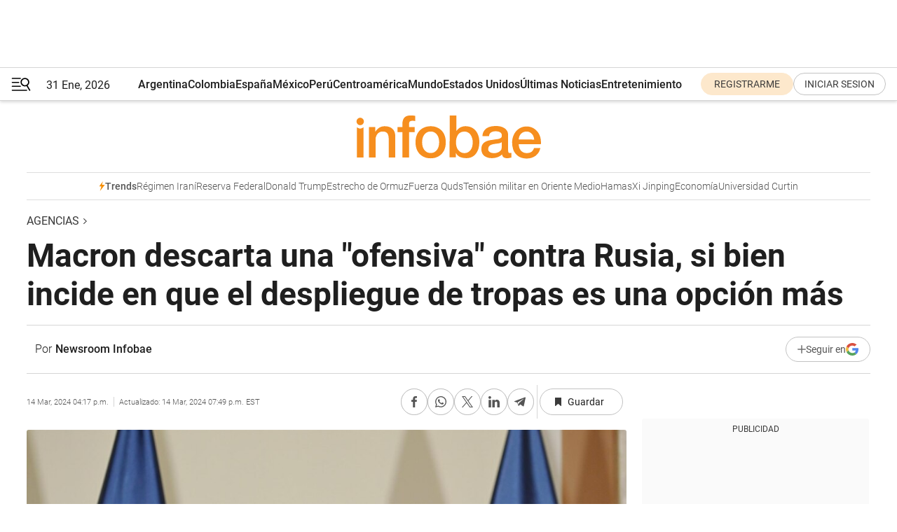

--- FILE ---
content_type: text/html; charset=utf-8
request_url: https://www.infobae.com/america/agencias/2024/03/14/macron-descarta-una-ofensiva-contra-rusia-si-bien-incide-en-que-el-despliegue-de-tropas-es-una-opcion-mas/
body_size: 36910
content:
<!DOCTYPE html><html lang="es" style="scroll-behavior:smooth"><head><meta charSet="UTF-8"/><meta name="MobileOptimized" content="width"/><meta name="HandheldFriendly" content="true"/><meta name="apple-mobile-web-app-capable" content="yes"/><meta name="apple-mobile-web-app-status-bar-style" content="blank-translucent"/><title>Macron descarta una &quot;ofensiva&quot; contra Rusia, si bien incide en que el despliegue de tropas es una opción más - Infobae</title><meta name="title" content="Macron descarta una &quot;ofensiva&quot; contra Rusia, si bien incide en que el despliegue de tropas es una opción más - Infobae"/><meta name="description" content="Macron descarta una &quot;ofensiva&quot; contra Rusia, si bien incide en que el despliegue de tropas es una opción más"/><meta http-equiv="X-UA-Compatible" content="IE=edge,chrome=1"/><link rel="preload" as="font" type="font/woff2" crossorigin="" fetchpriority="high" href="https://www.infobae.com/assets/fonts/roboto-v30-latin-regular.woff2"/><link rel="preload" as="font" type="font/woff2" crossorigin="" fetchpriority="high" href="https://www.infobae.com/assets/fonts/roboto-v30-latin-300.woff2"/><link rel="preload" as="font" type="font/woff2" crossorigin="" fetchpriority="high" href="https://www.infobae.com/assets/fonts/roboto-v30-latin-500.woff2"/><link rel="preload" as="font" type="font/woff2" crossorigin="" fetchpriority="high" href="https://www.infobae.com/assets/fonts/roboto-v30-latin-700.woff2"/><link rel="preload" as="font" type="font/woff2" crossorigin="" fetchpriority="high" href="https://www.infobae.com/assets/fonts/roboto-v30-latin-italic.woff2"/><link rel="preload" as="font" type="font/woff2" crossorigin="" fetchpriority="high" href="https://www.infobae.com/assets/fonts/roboto-v30-latin-300italic.woff2"/><link rel="preload" as="font" type="font/woff2" crossorigin="" fetchpriority="high" href="https://www.infobae.com/assets/fonts/roboto-v30-latin-500italic.woff2"/><link rel="preload" as="font" type="font/woff2" crossorigin="" fetchpriority="high" href="https://www.infobae.com/assets/fonts/roboto-v30-latin-700italic.woff2"/><link rel="preload" href="/pf/resources/dist/infobae/css/main.css?d=3784" as="style"/><link rel="stylesheet" href="/pf/resources/dist/infobae/css/main.css?d=3784" media="screen, print"/><link rel="manifest" crossorigin="use-credentials" href="/pf/resources/manifest.json?d=3784"/><script type="application/javascript" id="polyfill-script">if(!Array.prototype.includes||!(window.Object && window.Object.assign)||!window.Promise||!window.Symbol||!window.fetch){document.write('<script type="application/javascript" src="/pf/dist/engine/polyfill.js?d=3784&mxId=00000000" defer=""><\/script>')}</script><script id="fusion-engine-react-script" type="application/javascript" src="/pf/dist/engine/react.js?d=3784&amp;mxId=00000000" defer=""></script><script id="fusion-engine-combinations-script" type="application/javascript" src="/pf/dist/components/combinations/default.js?d=3784&amp;mxId=00000000" defer=""></script><link rel="preconnect" href="https://sb.scorecardresearch.com/"/><link rel="preconnect" href="https://www.google-analytics.com/"/><link rel="preconnect" href="https://s.go-mpulse.net/"/><link rel="preconnect" href="https://fundingchoicesmessages.google.com/"/><link rel="preconnect" href="https://stats.g.doubleclick.net/"/><link rel="preconnect" href="https://www.googletagservices.com/"/><link id="fusion-template-styles" rel="stylesheet" type="text/css"/><link rel="preload" as="image" href="https://www.infobae.com/assets/images/logos/logo_infobae_naranja.svg"/><script src="/pf/resources/dist/infobae/js/main.js?d=3784" defer=""></script><script src="https://d1bl11pgu3tw3h.cloudfront.net/vendor/comscore/5.2.0/streamsense.min.js?org=infobae" defer=""></script><script src="https://sb.scorecardresearch.com/beacon.js" defer=""></script><script defer="">var _comscore = _comscore || []; _comscore.push({ c1: "2", c2: "8030908", options: { enableFirstPartyCookie: true, bypassUserConsentRequirementFor1PCookie: true } }); (function () { var s = document.createElement("script"), el = document.getElementsByTagName("script")[0]; s.async = true; s.src = "https://sb.scorecardresearch.com/cs/8030908/beacon.js"; el.parentNode.insertBefore(s, el); })();</script><script defer="">try{(function(i,s,o,g,r,a,m){i["GoogleAnalyticsObject"]=r;i[r]=i[r]||function(){(i[r].q=i[r].q||[]).push(arguments)},i[r].l=1*new Date;a=s.createElement(o),m=s.getElementsByTagName(o)[0];a.async=0;a.src=g;m.parentNode.insertBefore(a,m)})(window,document,"script","https://www.google-analytics.com/analytics.js","ga");ga("create","UA-759511-1","auto");ga("send","pageview");}catch(error){console.log("Error al inicializar gaScript:",error);}</script><script src="https://www.googletagmanager.com/gtag/js?id=G-Q2J791G3GV" async=""></script><script defer="">try{window.dataLayer = window.dataLayer || [];function gtag(){dataLayer.push(arguments);}gtag('js', new Date());gtag('config', 'G-Q2J791G3GV');}catch(error){console.log("Error al inicializar gaScript4:",error);}</script><script id="ebx" src="//applets.ebxcdn.com/ebx.js" async=""></script><script async="" src="https://functions.adnami.io/api/macro/adsm.macro.infobae.com.js"></script><script src="https://accounts.google.com/gsi/client" async="" defer=""></script><script>
  !function(e,o,n,i){if(!e){e=e||{},window.permutive=e,e.q=[];var t=function(){return([1e7]+-1e3+-4e3+-8e3+-1e11).replace(/[018]/g,function(e){return(e^(window.crypto||window.msCrypto).getRandomValues(new Uint8Array(1))[0]&15>>e/4).toString(16)})};e.config=i||{},e.config.apiKey=o,e.config.workspaceId=n,e.config.environment=e.config.environment||"production",(window.crypto||window.msCrypto)&&(e.config.viewId=t());for(var g=["addon","identify","track","trigger","query","segment","segments","ready","on","once","user","consent"],r=0;r<g.length;r++){var w=g[r];e[w]=function(o){return function(){var n=Array.prototype.slice.call(arguments,0);e.q.push({functionName:o,arguments:n})}}(w)}}}(window.permutive,"0cd2c32e-1a14-4e1f-96f0-a022c497b9cb","aa463839-b614-4c77-b5e9-6cdf10e1960c",{"consentRequired": true});
    window.googletag=window.googletag||{},window.googletag.cmd=window.googletag.cmd||[],window.googletag.cmd.push(function(){if(0===window.googletag.pubads().getTargeting("permutive").length){var e=window.localStorage.getItem("_pdfps");window.googletag.pubads().setTargeting("permutive",e?JSON.parse(e):[]);var o=window.localStorage.getItem("permutive-id");o&&(window.googletag.pubads().setTargeting("puid",o),window.googletag.pubads().setTargeting("ptime",Date.now().toString())),window.permutive.config.viewId&&window.googletag.pubads().setTargeting("prmtvvid",window.permutive.config.viewId),window.permutive.config.workspaceId&&window.googletag.pubads().setTargeting("prmtvwid",window.permutive.config.workspaceId)}});
    </script><script async="" src="https://a564e303-c351-48a1-b5d1-38585e343734.edge.permutive.app/aa463839-b614-4c77-b5e9-6cdf10e1960c-web.js"></script><script defer="">try{function classThemeChange(){const e=window.localStorage.getItem("theme"),a=document.querySelector("html");a.classList.contains("dark")||"dark"!==e||a.classList.add("dark"),a.classList.contains("dark")&&""===e&&a.classList.remove("dark")}window.addEventListener("themeChange",classThemeChange),classThemeChange();}catch(error){console.log("Error al inicializar themeJS:", error);}</script><script>try{(function(w,d,s,l,i){w[l]=w[l]||[];w[l].push({'gtm.start': new Date().getTime(),event:'gtm.js'});var f=d.getElementsByTagName(s)[0], j=d.createElement(s),dl=l!='dataLayer'?'&l='+l:'';j.async=true;j.src= 'https://www.googletagmanager.com/gtm.js?id='+i+dl;f.parentNode.insertBefore(j,f); })(window,document,'script','dataLayer','GTM-KTGQDC9');}catch(error){console.log("Error al inicializar gtmScript:",error);}</script><script>
  "undefined"!=typeof window&&(window.googlefc=window.googlefc||{},window.googlefc.callbackQueue=window.googlefc.callbackQueue||[],window.googlefc.callbackQueue.push({CONSENT_DATA_READY(){__tcfapi("addEventListener",2.2,(e,o)=>{if(o){console.log("Success getting consent data");let t=JSON.parse(localStorage.getItem("permutive-consent"));if(e?.gdprApplies){if(console.log("Country applies GDPR"),e?.eventStatus==="useractioncomplete"){console.log("First time modal");let n=e.purpose.consents["1"];n?(console.log("Consent accepted"),window.permutive.consent({opt_in:!0,token:"123"})):(console.log("Consent refused"),window.permutive.consent({opt_in:!1}))}else console.log("Consent already granted, skipping.")}else t?.opt_in?console.log("Consent already accepted for non-GDPR country, skipping."):(console.log("No previous consent found; automatically accepting consent."),window.permutive.consent({opt_in:!0,token:"123"}))}else console.error("Error getting consent data")})}}));
  </script><script defer="">try{!function(f,b,e,v,n,t,s) {if(f.fbq)return;n=f.fbq=function(){n.callMethod? n.callMethod.apply(n,arguments):n.queue.push(arguments)}; if(!f._fbq)f._fbq=n;n.push=n;n.loaded=!0;n.version='2.0'; n.queue=[];t=b.createElement(e);t.async=!0; t.src=v;s=b.getElementsByTagName(e)[0]; s.parentNode.insertBefore(t,s)}(window, document,'script', 'https://connect.facebook.net/en_US/fbevents.js'); fbq('init', '336383993555320'); fbq('track', 'PageView'); fbq('track', 'ViewContent');}catch(error){console.log("Error al inicializar facebookPixelRawCodeScript:",error);}</script><script src="https://cdn.onesignal.com/sdks/web/v16/OneSignalSDK.page.js" defer=""></script><script>const getCountry=(timeZone)=>{switch(timeZone){case 'America/Argentina/Buenos_Aires':case 'America/Argentina/Catamarca':case 'America/Argentina/ComodRivadavia':case 'America/Argentina/Cordoba':case 'America/Argentina/Jujuy':case 'America/Argentina/La_Rioja':case 'America/Argentina/Mendoza':case 'America/Argentina/Rio_Gallegos':case 'America/Argentina/Salta':case 'America/Argentina/San_Juan':case 'America/Argentina/San_Luis':case 'America/Argentina/Tucuman':case 'America/Argentina/Ushuaia':case 'America/Buenos_Aires':case 'America/Catamarca':case 'America/Cordoba':case 'America/Jujuy':case 'America/Mendoza':case 'America/Rosario':return'Argentina';case 'America/Bahia_Banderas':case 'America/Cancun':case 'America/Chihuahua':case 'America/Ciudad_Juarez':case 'America/Ensenada':case 'America/Hermosillo':case 'America/Matamoros':case 'America/Mazatlan':case 'America/Merida':case 'America/Mexico_City':case 'America/Monterrey':case 'America/Ojinaga':case 'America/Santa_Isabel':case 'America/Tijuana':case 'Mexico/BajaNorte':case 'Mexico/BajaSur':case 'Mexico/General':return'México';case 'Africa/Ceuta':case 'Atlantic/Canary':case 'Europe/Madrid':return'España';case 'America/Lima':return'Perú';case 'America/Bogota':return'Colombia';default:return'Otros'}};const country=getCountry(Intl.DateTimeFormat().resolvedOptions().timeZone);const getActionMessage=()=>{if(country==='Argentina'){return'Suscribite a nuestras notificaciones para recibir las últimas noticias de Argentina.'}
          if(country==='Otros'){return'Suscríbete a nuestras notificaciones para recibir las últimas noticias de todos los países.'}
          return'Suscríbete a nuestras notificaciones para recibir las últimas noticias de '+country+'.'};window.OneSignalDeferred=window.OneSignalDeferred||[];window.OneSignalDeferred.push(async(OneSignal)=>{await OneSignal.init({appId:'bef19c97-ed8d-479f-a038-e9d3da77d4c9',safari_web_id:'web.onesignal.auto.364542e4-0165-4e49-b6eb-0136f3f4eaa9',notifyButton:{enable:!1},allowLocalhostAsSecureOrigin:!0,serviceWorkerParam:{scope:'/'},serviceWorkerPath:'OneSignalSDKWorker.js',promptOptions:{slidedown:{prompts:[{type:'push',autoPrompt:!0,text:{actionMessage:getActionMessage(),acceptButton:'Suscribirse',cancelButton:'Después'},},],},},welcomeNotification:{title:'¡Bienvenido!',message:'Gracias por suscribirte a las notificaciones',url:'https://www.infobae.com/',},});OneSignal.User.addTag('region',country)})</script><link rel="dns-prefetch" href="https://sb.scorecardresearch.com/"/><link rel="dns-prefetch" href="https://www.google-analytics.com/"/><link rel="dns-prefetch" href="https://s.go-mpulse.net/"/><link rel="dns-prefetch" href="https://fundingchoicesmessages.google.com/"/><link rel="dns-prefetch" href="https://stats.g.doubleclick.net/"/><link rel="dns-prefetch" href="https://www.googletagservices.com/"/><meta name="viewport" content="width=device-width, initial-scale=1.0, user-scalable=yes, minimum-scale=0.5, maximum-scale=2.0"/><meta name="google-site-verification" content="DqMfuNB2bg-Ou_FEVXxZuzmDpPJ1ZVmOQVvwfJACGmM"/><link rel="canonical" href="https://www.infobae.com/america/agencias/2024/03/14/macron-descarta-una-ofensiva-contra-rusia-si-bien-incide-en-que-el-despliegue-de-tropas-es-una-opcion-mas/"/><link rel="amphtml" href="https://www.infobae.com/america/agencias/2024/03/14/macron-descarta-una-ofensiva-contra-rusia-si-bien-incide-en-que-el-despliegue-de-tropas-es-una-opcion-mas/?outputType=amp-type"/><meta property="keywords" content="EuropaPress"/><meta name="robots" content="index, follow"/><meta name="googlebot" content="index, follow"/><meta name="robots" content="max-image-preview:large"/><meta name="distribution" content="global"/><meta name="rating" content="general"/><meta name="language" content="es_ES"/><link rel="alternate" type="application/rss+xml" title="RSS de Agencias - Infobae" href="https://www.infobae.com/arc/outboundfeeds/rss/category/america/agencias/"/><meta name="news_keywords" content="EuropaPress"/><meta property="article:section" content="Agencias"/><meta property="article:published_time" content="2024-03-14T20:17:34.037Z"/><meta property="article:modified_time" content="2024-03-14T23:49:02.157Z"/><meta property="last_updated_date" content="2024-03-14T23:49:02.157Z"/><meta property="article:tag" content="EuropaPress"/><meta property="article:opinion" content="false"/><meta name="twitter:card" content="summary_large_image"/><meta name="twitter:creator" content="@infobae"/><meta name="twitter:description" content="Macron descarta una &quot;ofensiva&quot; contra Rusia, si bien incide en que el despliegue de tropas es una opción más"/><meta name="twitter:image" content="https://www.infobae.com/resizer/v2/VNWMAW57VBAD3OH6JK5YNDMCE4.jpg?auth=972857faea75cc6929069fc9017c275921a7a102f1f1fafa61dab19df0a96f30&amp;smart=true&amp;width=1024&amp;height=512&amp;quality=85"/><meta name="twitter:site" content="@infobae"/><meta name="twitter:title" content="Macron descarta una &quot;ofensiva&quot; contra Rusia, si bien incide en que el despliegue de tropas es una opción más"/><meta property="twitter:domain" content="infobae.com"/><meta property="twitter:url" content="https://www.infobae.com/america/agencias/2024/03/14/macron-descarta-una-ofensiva-contra-rusia-si-bien-incide-en-que-el-despliegue-de-tropas-es-una-opcion-mas/"/><meta property="og:title" content="Macron descarta una &quot;ofensiva&quot; contra Rusia, si bien incide en que el despliegue de tropas es una opción más"/><meta property="og:description" content="Macron descarta una &quot;ofensiva&quot; contra Rusia, si bien incide en que el despliegue de tropas es una opción más"/><meta property="og:url" content="https://www.infobae.com/america/agencias/2024/03/14/macron-descarta-una-ofensiva-contra-rusia-si-bien-incide-en-que-el-despliegue-de-tropas-es-una-opcion-mas/"/><meta property="og:type" content="article"/><meta property="og:site_name" content="infobae"/><meta property="og:locale" content="es_LA"/><meta property="og:image" itemProp="image" content="https://www.infobae.com/resizer/v2/VNWMAW57VBAD3OH6JK5YNDMCE4.jpg?auth=972857faea75cc6929069fc9017c275921a7a102f1f1fafa61dab19df0a96f30&amp;smart=true&amp;width=1200&amp;height=630&amp;quality=85"/><meta property="og:image:width" content="1200"/><meta property="og:image:height" content="630"/><meta property="fb:app_id" content="907935373302455"/><meta property="fb:pages" content="34839376970"/><meta property="fb:pages" content="436205896728888"/><meta property="fb:pages" content="142361755806396"/><meta name="isDFP" content="true"/><meta name="dfpPageType" content="nota"/><meta name="dfp_path" content="infobae/america/agencias"/><meta property="article:publisher" content="https://www.facebook.com/infobae"/><script type="application/ld+json">{"@context":"https://schema.org","@type":"NewsMediaOrganization","name":"Infobae","description":"El sitio de noticias en español más leído en el mundo. Con redacciones en Ciudad de México, Madrid, Bogotá, Lima y Buenos Aires; y corresponsales en las principales ciudades del mundo.","email":"contacto@infobae.com","url":"https://www.infobae.com","sameAs":["https://www.facebook.com/Infobae/","https://www.youtube.com/@Infobae","https://x.com/infobae","https://es.wikipedia.org/wiki/Infobae","https://whatsapp.com/channel/0029Va9TEIjLdQefbAqn7T1g"],"logo":{"@type":"ImageObject","url":"https://www.infobae.com/resizer/v2/NCYGYV4JW5CQHKEULJMKQU6MZU.png?auth=31eb621d6ad5fda030d6c893a4efe3120a76cc8178216c9c9a07fd3dd89a360f&width=255&height=60&quality=90","height":60,"width":255}}</script><script type="application/ld+json">{"@context":"https://schema.org","@type":"NewsArticle","headline":"Macron descarta una \"ofensiva\" contra Rusia, si bien incide en que el despliegue de tropas es una opción más","description":"Macron descarta una \"ofensiva\" contra Rusia, si bien incide en que el despliegue de tropas es una opción más","articleBody":"El presidente de Francia, Emmanuel Macron, ha descartado este jueves \"liderar una ofensiva\" contra Rusia en represalia por la invasión de Ucrania, si bien ha vuelto a incidir en que el despliegue de tropas francesas es una opción más sobre la mesa para impedir la victoria de Moscú. \"No seremos nosotros. Nunca lideraremos una ofensiva, nunca tomaremos la iniciativa\", ha dicho en una entrevista con la cadena de televisión TF1, agregando, no obstante, que todas las opciones \"son posibles\" y que \"para tener paz en Ucrania\" no se puede ser \"débil\". El presidente francés ha precisado que, por el momento, no se dan las condiciones para plantear un despliegue de tropas francesas a Ucrania, si bien ha dejado claro que no se excluye esta opción. \"Asumo plantear esa posibilidad\", ha reiterado. En este sentido, ha abogado por \"mirar la situación con lucidez\" y reafirmar con \"determinación, voluntad y coraje\" que Occidente está lista para utilizar todos los medios posibles a fin de que Rusia no logre su tan ansiada victoria. \"Haremos lo que sea necesario para lograr nuestro objetivo. Porque si Rusia ganara, ¿cómo cambiarían las vidas de los franceses? Ya no tendríamos seguridad en Europa\", ha planteado, asegurando además que la \"credibilidad\" de los países europeos \"quedaría reducida a cero\". Por otro lado, el mandatario francés ha criticado el uso de una serie de \"límites\" dentro del \"vocabulario\". \"No estamos en una escalada. No estamos en guerra con Rusia. Simplemente, debemos ser claros: no debemos permitir que Rusia gane\", ha zanjado. La entrevista se produce después de que Macron asegurara a finales de febrero que no descartaba el despliegue pese a reconocer que no hay consenso en el seno de la Alianza Atlántica, unos comentarios que levantaron polémica y provocaron que la OTAN cerrara filas, asegurando que esta opción no entraba dentro de sus planes.","url":"https://www.infobae.com/america/agencias/2024/03/14/macron-descarta-una-ofensiva-contra-rusia-si-bien-incide-en-que-el-despliegue-de-tropas-es-una-opcion-mas/","dateCreated":"2024-03-14T20:17:23Z","dateModified":"2024-03-14T23:49:02Z","datePublished":"2024-03-14T20:17:34Z","mainEntityOfPage":{"@type":"WebPage","@id":"https://www.infobae.com/america/agencias/2024/03/14/macron-descarta-una-ofensiva-contra-rusia-si-bien-incide-en-que-el-despliegue-de-tropas-es-una-opcion-mas/"},"articleSection":"Agencias","creator":{"@type":"Person","name":"Newsroom Infobae","url":"https://www.infobae.com"},"keywords":"EuropaPress","isAccessibleForFree":true,"copyrightYear":2024,"copyrightHolder":{"@type":"Organization","name":"Infobae","url":"https://www.infobae.com"},"inLanguage":"es-AR","contentLocation":{"@type":"Place","name":"Argentina"},"publisher":{"@type":"Organization","name":"infobae","logo":{"@type":"ImageObject","url":"https://www.infobae.com/resizer/v2/NCYGYV4JW5CQHKEULJMKQU6MZU.png?auth=31eb621d6ad5fda030d6c893a4efe3120a76cc8178216c9c9a07fd3dd89a360f&width=255&height=60&quality=90","height":60,"width":255}},"author":{"@type":"Person","name":"Newsroom Infobae","url":"https://www.infobae.com"},"image":[{"@type":"ImageObject","url":"https://www.infobae.com/resizer/v2/VNWMAW57VBAD3OH6JK5YNDMCE4.jpg?auth=972857faea75cc6929069fc9017c275921a7a102f1f1fafa61dab19df0a96f30&smart=true&width=1200&height=675&quality=85","width":1200,"height":675},{"@type":"ImageObject","url":"https://www.infobae.com/resizer/v2/VNWMAW57VBAD3OH6JK5YNDMCE4.jpg?auth=972857faea75cc6929069fc9017c275921a7a102f1f1fafa61dab19df0a96f30&smart=true&width=1200&height=900&quality=85","width":1200,"height":900},{"@type":"ImageObject","url":"https://www.infobae.com/resizer/v2/VNWMAW57VBAD3OH6JK5YNDMCE4.jpg?auth=972857faea75cc6929069fc9017c275921a7a102f1f1fafa61dab19df0a96f30&smart=true&width=1200&height=1200&quality=85","width":1200,"height":1200}]}</script><script type="application/ld+json">{"@context":"https://schema.org","@type":"BreadcrumbList","itemListElement":[{"@type":"ListItem","position":1,"item":{"@id":"https://www.infobae.com","name":"Infobae"}},{"@type":"ListItem","position":2,"item":{"@id":"https://www.infobae.com/america/agencias","name":"Agencias"}}]}</script><link rel="shortcut icon" type="image/x-icon" href="/pf/resources/favicon/favicon-32x32.png?d=3784"/><link rel="icon" sizes="16x16" type="image/png" href="/pf/resources/favicon/favicon-16x16.png?d=3784"/><link rel="icon" type="image/png" sizes="32x32" href="/pf/resources/favicon/favicon-32x32.png?d=3784"/><link rel="apple-touch-icon" href="/pf/resources/favicon/apple-touch-icon.png?d=3784"/><link rel="apple-touch-icon-precomposed" href="/pf/resources/favicon/apple-touch-icon-precomposed.png?d=3784"/><link rel="apple-touch-icon-120x120" href="/pf/resources/favicon/apple-touch-icon-120x120.png?d=3784"/><link rel="apple-touch-icon-120x120-precomposed" href="/pf/resources/favicon/apple-touch-icon-120x120-precomposed.png?d=3784"/><link rel="apple-touch-icon-152x152" href="/pf/resources/favicon/apple-touch-icon-152x152.png?d=3784"/><link rel="apple-touch-icon-152x152-precomposed" href="/pf/resources/favicon/apple-touch-icon-152x152-precomposed.png?d=3784"/><link rel="shortcut icon" sizes="192x192" href="/pf/resources/favicon/android-chrome-192x192.png?d=3784"/><link rel="shortcut icon" sizes="512x512" href="/pf/resources/favicon/android-chrome-512x512.png?d=3784"/><script async="" src="https://www.google.com/adsense/search/ads.js"></script><script>
        (function(g,o){
          g[o] = g[o] || function () {
            (g[o]['q'] = g[o]['q'] || []).push(arguments)
          }, g[o]['t'] = 1 * new Date
        })(window,'_googCsa');
      </script>
<script>(window.BOOMR_mq=window.BOOMR_mq||[]).push(["addVar",{"rua.upush":"false","rua.cpush":"true","rua.upre":"false","rua.cpre":"true","rua.uprl":"false","rua.cprl":"false","rua.cprf":"false","rua.trans":"SJ-bb9cb9ec-1eeb-49fc-882b-24ac229ab7f7","rua.cook":"false","rua.ims":"false","rua.ufprl":"false","rua.cfprl":"true","rua.isuxp":"false","rua.texp":"norulematch","rua.ceh":"false","rua.ueh":"false","rua.ieh.st":"0"}]);</script>
                              <script>!function(e){var n="https://s.go-mpulse.net/boomerang/";if("False"=="True")e.BOOMR_config=e.BOOMR_config||{},e.BOOMR_config.PageParams=e.BOOMR_config.PageParams||{},e.BOOMR_config.PageParams.pci=!0,n="https://s2.go-mpulse.net/boomerang/";if(window.BOOMR_API_key="C7HNE-7B57D-WM7L2-K2VFG-FX3EW",function(){function e(){if(!o){var e=document.createElement("script");e.id="boomr-scr-as",e.src=window.BOOMR.url,e.async=!0,i.parentNode.appendChild(e),o=!0}}function t(e){o=!0;var n,t,a,r,d=document,O=window;if(window.BOOMR.snippetMethod=e?"if":"i",t=function(e,n){var t=d.createElement("script");t.id=n||"boomr-if-as",t.src=window.BOOMR.url,BOOMR_lstart=(new Date).getTime(),e=e||d.body,e.appendChild(t)},!window.addEventListener&&window.attachEvent&&navigator.userAgent.match(/MSIE [67]\./))return window.BOOMR.snippetMethod="s",void t(i.parentNode,"boomr-async");a=document.createElement("IFRAME"),a.src="about:blank",a.title="",a.role="presentation",a.loading="eager",r=(a.frameElement||a).style,r.width=0,r.height=0,r.border=0,r.display="none",i.parentNode.appendChild(a);try{O=a.contentWindow,d=O.document.open()}catch(_){n=document.domain,a.src="javascript:var d=document.open();d.domain='"+n+"';void(0);",O=a.contentWindow,d=O.document.open()}if(n)d._boomrl=function(){this.domain=n,t()},d.write("<bo"+"dy onload='document._boomrl();'>");else if(O._boomrl=function(){t()},O.addEventListener)O.addEventListener("load",O._boomrl,!1);else if(O.attachEvent)O.attachEvent("onload",O._boomrl);d.close()}function a(e){window.BOOMR_onload=e&&e.timeStamp||(new Date).getTime()}if(!window.BOOMR||!window.BOOMR.version&&!window.BOOMR.snippetExecuted){window.BOOMR=window.BOOMR||{},window.BOOMR.snippetStart=(new Date).getTime(),window.BOOMR.snippetExecuted=!0,window.BOOMR.snippetVersion=12,window.BOOMR.url=n+"C7HNE-7B57D-WM7L2-K2VFG-FX3EW";var i=document.currentScript||document.getElementsByTagName("script")[0],o=!1,r=document.createElement("link");if(r.relList&&"function"==typeof r.relList.supports&&r.relList.supports("preload")&&"as"in r)window.BOOMR.snippetMethod="p",r.href=window.BOOMR.url,r.rel="preload",r.as="script",r.addEventListener("load",e),r.addEventListener("error",function(){t(!0)}),setTimeout(function(){if(!o)t(!0)},3e3),BOOMR_lstart=(new Date).getTime(),i.parentNode.appendChild(r);else t(!1);if(window.addEventListener)window.addEventListener("load",a,!1);else if(window.attachEvent)window.attachEvent("onload",a)}}(),"".length>0)if(e&&"performance"in e&&e.performance&&"function"==typeof e.performance.setResourceTimingBufferSize)e.performance.setResourceTimingBufferSize();!function(){if(BOOMR=e.BOOMR||{},BOOMR.plugins=BOOMR.plugins||{},!BOOMR.plugins.AK){var n="true"=="true"?1:0,t="",a="aokogwqxij7t42l6rpwq-f-015934b94-clientnsv4-s.akamaihd.net",i="false"=="true"?2:1,o={"ak.v":"39","ak.cp":"619111","ak.ai":parseInt("650669",10),"ak.ol":"0","ak.cr":8,"ak.ipv":4,"ak.proto":"h2","ak.rid":"d50f8e3","ak.r":41994,"ak.a2":n,"ak.m":"dscr","ak.n":"ff","ak.bpcip":"3.148.227.0","ak.cport":55976,"ak.gh":"23.66.124.62","ak.quicv":"","ak.tlsv":"tls1.3","ak.0rtt":"","ak.0rtt.ed":"","ak.csrc":"-","ak.acc":"","ak.t":"1769901037","ak.ak":"hOBiQwZUYzCg5VSAfCLimQ==RPUOq5vZAMmoCh5Mh9KSUWly/[base64]/bxDioTO7QE8Srad4Qqg1NET5FO8enYHtbt4QgT+783ZUHlVcgu/MwZRvBEGLfal+1Vltze0VQjYb4M7+rXlQnFp81sRSK2u1Cp6+DZ449dTilPOG5POTtvNK+oqS+f77sq1YBE043YuV56Kr6w4f5x2BlIE0ZlZlqJ0s=","ak.pv":"136","ak.dpoabenc":"","ak.tf":i};if(""!==t)o["ak.ruds"]=t;var r={i:!1,av:function(n){var t="http.initiator";if(n&&(!n[t]||"spa_hard"===n[t]))o["ak.feo"]=void 0!==e.aFeoApplied?1:0,BOOMR.addVar(o)},rv:function(){var e=["ak.bpcip","ak.cport","ak.cr","ak.csrc","ak.gh","ak.ipv","ak.m","ak.n","ak.ol","ak.proto","ak.quicv","ak.tlsv","ak.0rtt","ak.0rtt.ed","ak.r","ak.acc","ak.t","ak.tf"];BOOMR.removeVar(e)}};BOOMR.plugins.AK={akVars:o,akDNSPreFetchDomain:a,init:function(){if(!r.i){var e=BOOMR.subscribe;e("before_beacon",r.av,null,null),e("onbeacon",r.rv,null,null),r.i=!0}return this},is_complete:function(){return!0}}}}()}(window);</script></head><body class="nd-body"><noscript><img src="https://sb.scorecardresearch.com/p?c1=2&amp;c2=8030908&amp;cv=4.4.0&amp;cj=1"/></noscript><noscript><iframe src="https://www.googletagmanager.com/ns.html?id=GTM-KTGQDC9" height="0" width="0" style="display:none;visibility:hidden"></iframe></noscript><noscript><img height="1" width="1" style="display:none" src="https://www.facebook.com/tr?id=336383993555320&ev=PageView&noscript=1"/></noscript><div id="fusion-app" class="fusion-app | infobae grid"><div class="article-right-rail-centered "><div class="article-right-rail-centered-layout "><nav><div style="position:relative"><div class="masthead-navbar " id="mastheadnavbar"><div class="site-header" id="siteheader"><div class="sticky-navbar-ad-container"><div class="top_banner_970x80 ad-wrapper"><div class="dfpAd ad-top-banner"><div id="infobae/america/agencias/nota/top_banner_970x80" class="infobae/america/agencias/nota/top_banner_970x80 arcad"></div></div></div></div><div class="sectionnav-container"><span aria-label="Menu" class="hamburger hamburger-wrapper close" role="button" tabindex="-1"><svg viewBox="0 0 28 20" id="hamburger-icon" xmlns="http://www.w3.org/2000/svg" class="hamburger-icon" data-name="hamburger-icon" fill=""><path d="M27.8061 18.2936L23.9009 11.7199C26.6545 9.62581 27.2345 5.75713 25.1799 2.96266C23.0598 0.111715 18.9446 -0.552677 15.9985 1.50445C14.5751 2.49996 13.6279 3.97419 13.3517 5.66252C13.0628 7.34757 13.4737 9.04405 14.498 10.4274C16.2587 12.8169 19.499 13.7133 22.2858 12.6261L26.1944 19.1875C26.3514 19.4517 26.5513 19.6089 26.7784 19.668C26.9927 19.7238 27.2342 19.6816 27.4707 19.5593C28.2062 19.1465 28.0218 18.6387 27.8221 18.2846L27.8061 18.2936ZM24.3917 7.88058C24.0673 9.0572 23.2806 10.0477 22.1932 10.6578C21.1218 11.259 19.8172 11.4316 18.6191 11.1196C16.1094 10.466 14.6138 7.94849 15.2862 5.50947C15.9587 3.07045 18.5492 1.61694 21.0589 2.27047C23.5686 2.92401 25.0642 5.44156 24.3917 7.88058Z" fill=""></path><path d="M0 1.129C0 0.675362 0.371315 0.307617 0.829355 0.307617H12.9866C13.4446 0.307617 13.8159 0.675362 13.8159 1.129C13.8159 1.58264 13.4446 1.95038 12.9866 1.95038H0.829355C0.371315 1.95038 0 1.58264 0 1.129ZM0 7.04295C0 6.58931 0.371315 6.22157 0.829355 6.22157H10.5951C11.0531 6.22157 11.4245 6.58931 11.4245 7.04295C11.4245 7.49659 11.0531 7.86433 10.5951 7.86433H0.829355C0.371315 7.86433 0 7.49659 0 7.04295ZM0 12.9569C0 12.5033 0.371315 12.1355 0.829355 12.1355H12.9866C13.4446 12.1355 13.8159 12.5033 13.8159 12.9569C13.8159 13.4105 13.4446 13.7783 12.9866 13.7783H0.829355C0.371315 13.7783 0 13.4105 0 12.9569ZM0 18.8709C0 18.4172 0.371315 18.0495 0.829355 18.0495H22.4792C22.9372 18.0495 23.3086 18.4172 23.3086 18.8709C23.3086 19.3245 22.9372 19.6922 22.4792 19.6922H0.829355C0.371315 19.6922 0 19.3245 0 18.8709Z" fill=""></path></svg></span><a aria-label="infobae" class="site-logo" href="https://www.infobae.com/"><span class="site-logo"><img alt="Infobae" class="logo-image" height="25px" src="https://www.infobae.com/assets/images/logos/logo_infobae_naranja.svg" width="105px" fetchpriority="high" loading="eager"/></span></a><p class="date-info">31 Ene, 2026</p><div class="login-register-container"></div></div></div><nav class="content side-menu" id="side-menu" style="top:undefinedpx;height:calc(100vh - undefinedpx)"><div class="side-menu-sticky-items"><div class="queryly_searchicon_img"><label for="queryly_toggle" id="queryly-label"><button>Buscar en todo el sitio<svg id="search-icon" data-name="search-icon" xmlns="http://www.w3.org/2000/svg" viewBox="0 0 30 30"><path d="M20.35,17.59a10.43,10.43,0,1,0-3.21,3l7.7,7.65a2.19,2.19,0,1,0, 3.17-3l-.08-.07Zm-8.53.72a6.74,6.74,0,1,1,6.74-6.75,6.74,6.74,0,0,1-6.74,6.75Zm0,0"></path></svg></button></label></div></div><div class="dropdown"><div id="dropdown-item-ctn0" class="dropdown-item-ctn"><a class="item non-bold" href="https://www.infobae.com/?noredirect" rel="noopener noreferrer">Argentina</a></div><div id="dropdown-body0" class="dropdown-body"></div></div><div class="dropdown"><div id="dropdown-item-ctn2" class="dropdown-item-ctn"><a class="item non-bold" href="https://www.infobae.com/colombia/" rel="noopener noreferrer">Colombia</a></div><div id="dropdown-body2" class="dropdown-body"></div></div><div class="dropdown"><div id="dropdown-item-ctn4" class="dropdown-item-ctn"><a class="item non-bold" href="https://www.infobae.com/espana/" rel="noopener noreferrer">España</a></div><div id="dropdown-body4" class="dropdown-body"></div></div><div class="dropdown"><div id="dropdown-item-ctn6" class="dropdown-item-ctn"><a class="item non-bold" href="https://www.infobae.com/mexico/" rel="noopener noreferrer">México</a></div><div id="dropdown-body6" class="dropdown-body"></div></div><div class="dropdown"><div id="dropdown-item-ctn8" class="dropdown-item-ctn"><a class="item non-bold" href="https://www.infobae.com/peru/" rel="noopener noreferrer">Perú</a></div><div id="dropdown-body8" class="dropdown-body"></div></div><div class="dropdown"><div id="dropdown-item-ctn10" class="dropdown-item-ctn"><a class="item non-bold" href="https://www.infobae.com/centroamerica/" rel="noopener noreferrer">Centroamérica</a></div><div id="dropdown-body10" class="dropdown-body"></div></div><div class="dropdown"><div id="dropdown-item-ctn12" class="dropdown-item-ctn"><a class="item" href="https://www.infobae.com/america/" rel="noopener noreferrer">Mundo</a><div aria-label="Menu Item" class="icon-dropdown" role="button" tabindex="-1"><svg id="down-icon0" width="12" height="12" viewBox="0 0 12 8" fill="none" xmlns="http://www.w3.org/2000/svg" class="icon-drop "><path d="M-9.87742e-07 1.167C-9.69427e-07 0.748023 0.335182 0.41284 0.754162 0.41284C0.969636 0.41284 1.17314 0.496636 1.31679 0.652256L5.98541 5.72789L10.654 0.652257C10.9294 0.341015 11.4082 0.293132 11.7314 0.568461C12.0546 0.84379 12.0905 1.32262 11.8152 1.64584C11.8032 1.65781 11.7913 1.68175 11.7793 1.69372L6.54804 7.36789C6.26074 7.67913 5.78191 7.6911 5.47067 7.41577C5.4587 7.4038 5.44673 7.39183 5.42278 7.36789L0.203504 1.68175C0.071824 1.5381 -9.96114e-07 1.35853 -9.87742e-07 1.167Z" fill="#9B9B9B"></path></svg></div></div><div id="dropdown-body12" class="dropdown-body"><a class="dropdown-item" href="https://www.infobae.com/venezuela/"><span class="dropdown-submenu">Venezuela</span></a><a class="dropdown-item" href="https://www.infobae.com/economist/"><span class="dropdown-submenu">The economist</span></a><a class="dropdown-item" href="https://www.infobae.com/wapo/"><span class="dropdown-submenu">The Washington Post</span></a><a class="dropdown-item" href="https://www.infobae.com/america/realeza/"><span class="dropdown-submenu">Realeza</span></a><a class="dropdown-item" href="https://www.infobae.com/america/opinion/"><span class="dropdown-submenu">Opinión</span></a></div></div><div class="dropdown"><div id="dropdown-item-ctn14" class="dropdown-item-ctn"><a class="item non-bold" href="https://www.infobae.com/estados-unidos/" rel="noopener noreferrer">Estados Unidos</a></div><div id="dropdown-body14" class="dropdown-body"></div></div><div class="dropdown"><div id="dropdown-item-ctn16" class="dropdown-item-ctn"><a class="item non-bold" href="https://www.infobae.com/ultimas-noticias-america/" rel="noopener noreferrer">Últimas Noticias</a></div><div id="dropdown-body16" class="dropdown-body"></div></div><div class="dropdown"><div id="dropdown-item-ctn18" class="dropdown-item-ctn"><a class="item non-bold" href="https://www.infobae.com/entretenimiento/" rel="noopener noreferrer">Entretenimiento</a></div><div id="dropdown-body18" class="dropdown-body"></div></div><div class="dropdown"><div id="dropdown-item-ctn20" class="dropdown-item-ctn"><a class="item non-bold" href="https://www.infobae.com/deportes/" rel="noopener noreferrer">Deportes</a></div><div id="dropdown-body20" class="dropdown-body"></div></div><div class="dropdown"><div id="dropdown-item-ctn22" class="dropdown-item-ctn"><a class="item" href="https://www.infobae.com/tendencias/" rel="noopener noreferrer">Tendencias</a><div aria-label="Menu Item" class="icon-dropdown" role="button" tabindex="-1"><svg id="down-icon0" width="12" height="12" viewBox="0 0 12 8" fill="none" xmlns="http://www.w3.org/2000/svg" class="icon-drop "><path d="M-9.87742e-07 1.167C-9.69427e-07 0.748023 0.335182 0.41284 0.754162 0.41284C0.969636 0.41284 1.17314 0.496636 1.31679 0.652256L5.98541 5.72789L10.654 0.652257C10.9294 0.341015 11.4082 0.293132 11.7314 0.568461C12.0546 0.84379 12.0905 1.32262 11.8152 1.64584C11.8032 1.65781 11.7913 1.68175 11.7793 1.69372L6.54804 7.36789C6.26074 7.67913 5.78191 7.6911 5.47067 7.41577C5.4587 7.4038 5.44673 7.39183 5.42278 7.36789L0.203504 1.68175C0.071824 1.5381 -9.96114e-07 1.35853 -9.87742e-07 1.167Z" fill="#9B9B9B"></path></svg></div></div><div id="dropdown-body22" class="dropdown-body"><a class="dropdown-item" href="https://www.infobae.com/tendencias/estar-mejor/"><span class="dropdown-submenu">Estar Mejor</span></a></div></div><div class="dropdown"><div id="dropdown-item-ctn24" class="dropdown-item-ctn"><a class="item non-bold" href="https://www.infobae.com/tecno/" rel="noopener noreferrer">Tecno</a></div><div id="dropdown-body24" class="dropdown-body"></div></div><div class="dropdown"><div id="dropdown-item-ctn26" class="dropdown-item-ctn"><a class="item non-bold" href="https://www.infobae.com/cultura/" rel="noopener noreferrer">Cultura</a></div><div id="dropdown-body26" class="dropdown-body"></div></div><div class="dropdown"><div id="dropdown-item-ctn28" class="dropdown-item-ctn"><a class="item non-bold" href="https://www.infobae.com/malditos-nerds/" rel="noopener noreferrer">Malditos Nerds</a></div><div id="dropdown-body28" class="dropdown-body"></div></div><div class="dropdown"><div id="dropdown-item-ctn30" class="dropdown-item-ctn"><a class="item non-bold" href="https://www.infobae.com/virales/" rel="noopener noreferrer">Virales</a></div><div id="dropdown-body30" class="dropdown-body"></div></div><div class="dropdown"><div id="dropdown-item-ctn32" class="dropdown-item-ctn"><a class="item non-bold" href="https://www.infobae.com/salud/" rel="noopener noreferrer">Salud</a></div><div id="dropdown-body32" class="dropdown-body"></div></div><div class="dropdown"><div id="dropdown-item-ctn34" class="dropdown-item-ctn"><a class="item non-bold" href="https://www.infobae.com/podcasts/" rel="noopener noreferrer">Podcasts</a></div><div id="dropdown-body34" class="dropdown-body"></div></div><div class="dark-mode-btn "><div class="dark-mode-btn__container "><div class="dark-mode-btn__toggler "><div class="dark-mode-btn__circle "></div><svg class="light-icon" width="12" height="12" viewBox="0 0 12 12" fill="none" xmlns="http://www.w3.org/2000/svg"><path d="M12 6.10608C11.8953 6.34856 11.7107 6.445 11.4462 6.43122C11.2092 6.41745 10.9722 6.43122 10.738 6.42847C10.4762 6.42847 10.2861 6.24385 10.2861 6.00137C10.2861 5.75614 10.4762 5.57703 10.738 5.57428C10.975 5.57428 11.2119 5.5853 11.4462 5.57152C11.7107 5.55499 11.8925 5.65418 12 5.89666V6.11159V6.10608Z" fill="#1F1F1F"></path><path d="M5.89114 12C5.64866 11.8953 5.55222 11.7107 5.566 11.4462C5.57978 11.2092 5.566 10.9722 5.56876 10.738C5.56876 10.4762 5.75337 10.2861 5.99585 10.2861C6.23833 10.2861 6.42295 10.4762 6.42295 10.738C6.42295 10.975 6.41192 11.2119 6.4257 11.4462C6.44223 11.7107 6.34304 11.8925 6.10056 12H5.88563H5.89114Z" fill="#1F1F1F"></path><path d="M5.99859 2.57084C7.89158 2.57084 9.43188 4.11389 9.42636 6.00414C9.42361 7.88887 7.88331 9.42642 5.99859 9.42642C4.10835 9.42642 2.5653 7.88336 2.57081 5.99036C2.57357 4.10563 4.11386 2.56808 5.99859 2.56808V2.57084ZM6.00685 3.42778C4.5878 3.42503 3.43051 4.57681 3.42775 5.99036C3.425 7.40942 4.57678 8.56672 5.99032 8.56947C7.40938 8.57223 8.56666 7.42045 8.56942 6.00414C8.57218 4.58508 7.4204 3.42778 6.0041 3.42503L6.00685 3.42778Z" fill="#1F1F1F"></path><path d="M6.42851 0.856948C6.42851 0.994721 6.42851 1.13249 6.42851 1.27302C6.423 1.52377 6.24114 1.7139 6.00417 1.7139C5.7672 1.7139 5.57708 1.52652 5.57432 1.27853C5.57157 0.997476 5.57157 0.716419 5.57432 0.435362C5.57432 0.184616 5.76445 0 6.00417 0C6.23563 0 6.423 0.187371 6.42851 0.429852C6.43127 0.573135 6.42851 0.716419 6.42851 0.856948Z" fill="#1F1F1F"></path><path d="M0.851433 6.4285C0.713661 6.4285 0.575889 6.4285 0.435361 6.4285C0.18737 6.42299 0 6.23562 0 5.9959C0 5.75617 0.18737 5.57431 0.440872 5.57155C0.716416 5.5688 0.994717 5.57155 1.27026 5.57155C1.52101 5.57155 1.71113 5.75893 1.71389 5.9959C1.71389 6.23838 1.52652 6.42575 1.26475 6.4285C1.12698 6.4285 0.989206 6.4285 0.848678 6.4285H0.851433Z" fill="#1F1F1F"></path><path d="M1.6312 2.11615C1.63671 1.88745 1.71662 1.75519 1.87368 1.67804C2.03074 1.60088 2.19607 1.60915 2.32558 1.72763C2.52672 1.90949 2.71961 2.10238 2.90422 2.30352C3.05301 2.4661 3.03097 2.7196 2.87667 2.87391C2.7196 3.02821 2.46886 3.05025 2.30629 2.90146C2.1079 2.72235 1.92053 2.52947 1.73867 2.33384C1.67805 2.26495 1.65325 2.163 1.63396 2.11891L1.6312 2.11615Z" fill="#1F1F1F"></path><path d="M9.8865 1.63127C10.1152 1.63953 10.2475 1.71944 10.3246 1.8765C10.4018 2.03632 10.388 2.19889 10.2695 2.32564C10.0877 2.52679 9.89477 2.71967 9.69362 2.90153C9.52829 3.05033 9.27755 3.02553 9.12324 2.86847C8.96894 2.71141 8.9524 2.46066 9.1012 2.29809C9.28306 2.10245 9.47319 1.91232 9.66882 1.73322C9.73495 1.6726 9.83966 1.65055 9.8865 1.63127Z" fill="#1F1F1F"></path><path d="M1.63124 9.87282C1.65604 9.82597 1.69186 9.71576 1.7635 9.6386C1.92332 9.4595 2.09691 9.29141 2.27326 9.12609C2.44961 8.95525 2.70587 8.96076 2.87395 9.12609C3.04203 9.29141 3.04754 9.55043 2.8767 9.72678C2.70862 9.90313 2.53503 10.0767 2.35592 10.2476C2.22091 10.3771 2.05558 10.4074 1.88474 10.3302C1.71942 10.2558 1.63675 10.1208 1.62849 9.87557L1.63124 9.87282Z" fill="#1F1F1F"></path><path d="M10.3716 9.89209C10.3605 10.1208 10.2779 10.2531 10.1208 10.3275C9.96099 10.4019 9.80117 10.3881 9.67167 10.2696C9.47603 10.0877 9.28591 9.90036 9.10405 9.70197C8.94974 9.53389 8.97178 9.27763 9.13436 9.12057C9.29142 8.96902 9.54216 8.95248 9.70473 9.10403C9.89762 9.28314 10.085 9.46775 10.2613 9.66339C10.3247 9.73503 10.3495 9.8425 10.3716 9.89209Z" fill="#1F1F1F"></path></svg><svg class="dark-icon" width="12" height="12" viewBox="0 0 12 12" fill="none" xmlns="http://www.w3.org/2000/svg"><path d="M0 5.6173C0.0203122 5.43051 0.0372386 5.24373 0.0643215 5.06034C0.314839 3.37929 1.12056 2.02766 2.4747 1.00545C3.0773 0.550379 3.74422 0.227753 4.46869 0.0205937C4.65488 -0.0337432 4.83769 0.0205937 4.93925 0.17002C5.0442 0.319447 5.04081 0.492646 4.90878 0.659052C4.52624 1.14129 4.25202 1.67447 4.09968 2.27218C3.82885 3.33175 3.90671 4.36075 4.36374 5.3558C4.84785 6.40178 5.62648 7.15571 6.67594 7.61078C7.44104 7.94359 8.24337 8.04887 9.07278 7.93341C9.89881 7.81794 10.6267 7.48852 11.28 6.97232C11.3647 6.9044 11.473 6.83988 11.578 6.8229C11.8589 6.77875 12.0519 7.00628 11.9876 7.28136C11.754 8.25264 11.3241 9.12542 10.6673 9.88274C9.8785 10.7929 8.90352 11.4279 7.74572 11.7506C5.92101 12.26 4.20463 11.9917 2.64059 10.9219C1.29998 10.005 0.470565 8.72808 0.128643 7.13533C0.0744772 6.88742 0.0575511 6.63272 0.0236975 6.38141C0.0169267 6.34066 0.0101555 6.2999 0.0033848 6.25575C0.0033848 6.0452 0.0033848 5.83125 0.0033848 5.62069L0 5.6173ZM3.63589 1.2228C1.77732 2.17709 0.51119 4.33359 0.897122 6.72441C1.28644 9.1424 3.23303 10.9491 5.68742 11.1563C8.04025 11.3566 9.99699 9.95746 10.8399 8.24584C8.6293 9.16617 6.55069 8.9692 4.80045 7.26778C3.04683 5.55956 2.78277 3.48118 3.63927 1.2228H3.63589Z" fill="white"></path>;</svg></div></div></div></nav><nav class="right-panel " id="right-panel" style="height:calc(100vh - undefinedpx)"><div class="right-panel__header"><div class="right-panel__user-data"><div class="right-panel__content-avatar"><div class="user-default-avatar-ctn"><svg class="user-default-avatar" viewBox="0 0 32 32" fill="none" xmlns="http://www.w3.org/2000/svg"><path d="M24.544 27.9848C24.544 26.7713 24.5689 25.6161 24.544 24.4608C24.411 21.9425 22.3996 19.9311 19.8813 19.8064C17.3381 19.7649 14.7948 19.7649 12.2515 19.8064C9.63345 19.8563 7.51406 21.9674 7.44757 24.5855C7.42264 25.5745 7.43926 26.5636 7.43095 27.5443V28.0263C3.00101 24.8764 0.665526 19.5405 1.34706 14.1464C2.36935 6.05951 9.75812 0.32469 17.845 1.34698C23.8292 2.10331 28.7578 6.4252 30.2788 12.2681C31.8496 18.194 29.564 24.4691 24.544 27.9848M15.9833 6.50001C13.1575 6.50832 10.8801 8.80225 10.8885 11.6281C10.8968 14.4539 13.1907 16.7313 16.0165 16.7229C18.8424 16.7146 21.1197 14.4207 21.1114 11.5949C21.1114 11.5949 21.1114 11.5865 21.1114 11.5782C21.0948 8.76069 18.8008 6.4917 15.9833 6.50001" fill="#D5D5D5"></path><circle cx="16" cy="16" r="15.75" stroke="#777777" stroke-width="0.5"></circle></svg></div></div><div class="right-panel__content-info"><span>Bienvenido</span><span>Por favor, ingresa a tu cuenta.</span></div></div><div class="right-panel__auth-buttons"><button aria-label="Registrarme" class="right-panel__auth-buttons-register">REGISTRARME</button><button aria-label="Iniciar sesión" class="right-panel__auth-buttons-login">INICIAR SESIÓN</button></div></div></nav></div></div><div class="width_full" style="height:falsepx"></div></nav><div class="article-right-rail-centered-content"><aside class="article-right-rail-centered-left-span span-rail" data-element="span-rail"><div class="span-section"></div></aside><div class="article-right-rail-centered-layout-body "><div class="top page-container"><div class="masthead-header"><div class="mhh-new"><div id="fusion-static-enter:static-masthead-header" style="display:none" data-fusion-component="static-masthead-header" data-persistent-entry="true"></div><a aria-label="Logo link" class="mhh-site-logo" href="https://www.infobae.com/" rel="noreferrer noopener"><img alt="Infobae" height="65" loading="eager" src="https://www.infobae.com/assets/images/logos/logo_infobae_naranja.svg" width="280" fetchpriority="high"/></a><div id="fusion-static-exit:static-masthead-header" style="display:none" data-fusion-component="static-masthead-header" data-persistent-exit="true"></div><div class="header_izq_180x70 ad-wrapper ad-desktop"><div class="dfpAd ad-header-masthead-left"><div id="infobae/america/agencias/nota/header_izq_180x70" class="infobae/america/agencias/nota/header_izq_180x70 arcad"></div></div></div><div class="header_der_180x70 ad-wrapper ad-desktop"><div class="dfpAd ad-header-masthead-right"><div id="infobae/america/agencias/nota/header_der_180x70" class="infobae/america/agencias/nota/header_der_180x70 arcad"></div></div></div></div><div class="ctn-quicklinks"></div></div></div><section class="article-section page-container"><header class="article-header-wrapper"><div class="article-header with-follow-button-ctn"><div class="display_flex justify_space_between article-section-ctn"><div class="display_flex align_items_center"><a aria-label="Agencias" class="display_flex align_items_center article-section-tag" href="/america/agencias/">Agencias</a><svg class="arrow" fill="none" viewBox="0 0 5 8" xmlns="http://www.w3.org/2000/svg"><path d="M0.519579 8C0.240259 8 0.0168041 7.77654 0.0168041 7.49723C0.0168041 7.35358 0.0726679 7.21791 0.176415 7.12214L3.56017 4.00973L0.176415 0.897311C-0.0310792 0.713758 -0.0630014 0.394536 0.120551 0.179062C0.304104 -0.0364133 0.623326 -0.0603549 0.838801 0.123198C0.846781 0.131178 0.862742 0.139159 0.870723 0.147139L4.6535 3.63464C4.861 3.82617 4.86898 4.14539 4.68543 4.35289C4.67744 4.36087 4.66946 4.36885 4.6535 4.38481L0.862742 7.86433C0.766976 7.95212 0.647267 8 0.519579 8V8Z"></path></svg></div></div><h1 id="macron-descarta-una-&quot;ofensiva&quot;-contra-rusia-si-bien-incide-en-que-el-despliegue-de-tropas-es-una-opcion-mas" class="display-block article-headline text_align_left">Macron descarta una &quot;ofensiva&quot; contra Rusia, si bien incide en que el despliegue de tropas es una opción más</h1><div class="display_flex align_items_center flex_row byline follow-button-ctn has-author"><div class="display_flex byline-image-ctn"></div><p class="display_flex authors-name-txt-ctn"><span>Por </span> <span class="author-name">Newsroom Infobae</span></p><a aria-label="Seguir en Google" class="follow-button display_flex align_items_center" href="https://profile.google.com/cp/CgsvbS8wMTI1aDVmaA" rel="noopener noreferrer" target="_blank" title="Seguir en Google"><svg id="Capa_1" xmlns="http://www.w3.org/2000/svg" viewBox="0 0 9.9 10" width="16" height="16" class="follow-button-icon-more"><g id="Grupo_9508"><g id="Grupo_9506"><path id="Uni\xF3n_6" fill="#707070" d="M4.3,9.3v-3.7H.6c-.36-.03-.63-.34-.6-.7,.03-.32,.28-.57,.6-.6h3.7V.6c.03-.36,.34-.63,.7-.6,.32,.03,.57,.28,.6,.6v3.7h3.7c.36,.03,.63,.34,.6,.7-.03,.32-.28,.57-.6,.6h-3.69v3.7c.03,.36-.24,.67-.6,.7-.36,.03-.67-.24-.7-.6,0-.03,0-.07,0-.1h0Z"></path></g></g></svg><span>Seguir en</span><img alt="Icono de Google para seguir en redes sociales" class="follow-button-icon" height="18" src="https://www.infobae.com/assets/images/icons/IconGoogle.svg" width="18" fetchpriority="high" loading="eager" decoding="async"/></a></div></div></header><article class="article"><div class="sharebar-container display_flex"><div class="share-bar-article-date-container share-bar-article-date-divider"><span class="sharebar-article-date">14 Mar, 2024 04:17 p.m.</span><span class="sharebar-article-date share-bar-article-date-separator">Actualizado: <!-- -->14 Mar, 2024 07:49 p.m. EST</span></div><div class="sharebar-buttons-container display_flex"><div aria-label="Guardar" class="sharebar-buttons button-save" role="button" tabindex="0"><svg width="9" height="12" viewBox="0 0 8 10" fill="none" xmlns="http://www.w3.org/2000/svg" class="saved-icon saved"><path d="M6.64286 0.5V9.31687L4.1116 7.16407L4.11106 7.16361C3.79894 6.89891 3.34392 6.89891 3.03179 7.16361L3.03126 7.16407L0.5 9.31687V0.5H6.64286Z"></path></svg><span class="buttons-save-text">Guardar</span></div><div class="sharebar-buttons-separator"></div><button class="sharemenu-buttons display_flex" aria-label="Compartir en Telegram"><svg width="38" height="38" viewBox="0 0 38 38" fill="none" xmlns="http://www.w3.org/2000/svg"><rect x="0.5" y="0.5" width="37" height="37" rx="18.5" fill="white"></rect><rect x="0.5" y="0.5" width="37" height="37" rx="18.5" stroke="#C2C2C2"></rect><path d="M24.9696 12.5511L10.3405 18.0494C10.0623 18.151 9.92701 18.4484 10.0398 18.7168C10.0999 18.8619 10.2277 18.9779 10.3856 19.0214L14.1068 20.0805L15.4975 24.3312C15.6028 24.6576 15.9636 24.839 16.2944 24.7374C16.3921 24.7084 16.4823 24.6504 16.5575 24.5778L18.482 22.6846L22.2558 25.354C22.6091 25.6006 23.0977 25.5281 23.3533 25.1872C23.421 25.1001 23.4661 24.9986 23.4887 24.897L25.9845 13.3707C26.0672 12.979 25.8116 12.5946 25.4056 12.5148C25.2628 12.4858 25.1124 12.5003 24.9771 12.5511M23.1429 15.1116L16.347 20.9147C16.2793 20.9727 16.2342 21.0525 16.2267 21.1395L15.9636 23.381C15.9636 23.4172 15.926 23.4462 15.8884 23.439C15.8583 23.439 15.8358 23.4172 15.8283 23.3955L14.7533 20.0442C14.7007 19.8919 14.7683 19.7251 14.9111 19.638L22.9399 14.836C23.0226 14.7852 23.1353 14.8142 23.1804 14.894C23.2255 14.9666 23.2105 15.0536 23.1504 15.1116" fill="#555555"></path></svg></button><button class="sharemenu-buttons display_flex" aria-label="Compartir en Linkedin"><svg width="38" height="38" viewBox="0 0 38 38" fill="none" xmlns="http://www.w3.org/2000/svg"><rect x="0.5" y="0.5" width="37" height="37" rx="18.5" fill="white"></rect><rect x="0.5" y="0.5" width="37" height="37" rx="18.5" stroke="#C2C2C2"></rect><path d="M16.5556 27V16.2231H19.963V17.6949C20.0185 17.6368 20.0648 17.5787 20.1111 17.5206C20.8611 16.349 22.2037 15.739 23.537 15.981C25.3889 16.1359 26.8426 17.7046 26.9259 19.6411C26.9722 20.0478 27 20.4641 27 20.8708C27 22.817 27 24.7633 27 26.7095V26.9806H23.5741V26.6805C23.5741 24.8892 23.5741 23.0882 23.5741 21.2969C23.5741 20.8805 23.5278 20.4545 23.4259 20.0478C23.1945 19.1279 22.2963 18.5663 21.4074 18.8084C21.2037 18.8665 21 18.9633 20.8333 19.0989C20.3333 19.4281 20.0185 19.9897 19.9907 20.6094C19.9722 21.1419 19.9722 21.6842 19.9722 22.2167V26.9903H16.5648L16.5556 27ZM11.2222 27V16.2037H11.7407C12.6204 16.2037 13.5 16.2037 14.3796 16.2037C14.5833 16.2037 14.6482 16.2328 14.6482 16.4748V26.9903H11.2222V27ZM11.0093 12.8825C11.0093 11.8465 11.8055 11.0041 12.787 11.0041C12.8426 11.0041 12.8982 11.0041 12.9537 11.0041C13.9445 10.9363 14.7963 11.7206 14.8611 12.7567C14.8611 12.7954 14.8611 12.8438 14.8611 12.8825C14.8426 13.9283 14.0278 14.761 13.0278 14.7416C12.9907 14.7416 12.9537 14.7416 12.9259 14.7416H12.9074C11.9259 14.8191 11.0741 14.0445 11 13.0181C11 12.9697 11 12.931 11 12.8825H11.0093Z" fill="#555555"></path></svg></button><button class="sharemenu-buttons display_flex" aria-label="Compartir en Twitter"><svg width="38" height="38" viewBox="0 0 38 38" fill="none" xmlns="http://www.w3.org/2000/svg"><rect x="0.5" y="0.5" width="37" height="37" rx="18.5" fill="white"></rect><rect x="0.5" y="0.5" width="37" height="37" rx="18.5" stroke="#C2C2C2"></rect><path d="M11.0391 11L17.2165 19.8249L11 27H12.399L17.8415 20.7182L22.2389 27H27L20.475 17.6786L26.2613 11H24.8623L19.85 16.7855L15.8001 11H11.0391ZM13.0965 12.101H15.2838L24.9423 25.8987H22.7551L13.0965 12.101Z" fill="#555555"></path></svg></button><button class="sharemenu-buttons display_flex" aria-label="Compartir en Whatsapp"><svg width="38" height="38" viewBox="0 0 38 38" fill="none" xmlns="http://www.w3.org/2000/svg"><rect x="0.5" y="0.5" width="37" height="37" rx="18.5" fill="white"></rect><rect x="0.5" y="0.5" width="37" height="37" rx="18.5" stroke="#C2C2C2"></rect><path d="M21.2863 19.9439C21.0997 19.8551 20.9664 19.9262 20.8419 20.0861C20.6731 20.3261 20.4687 20.5483 20.2909 20.7794C20.1665 20.9393 20.0243 20.9749 19.8376 20.8949C18.6645 20.4239 17.7757 19.6506 17.1269 18.5841C17.0292 18.4242 17.038 18.2997 17.1536 18.1575C17.3225 17.9531 17.4824 17.7576 17.6157 17.5354C17.678 17.4287 17.7135 17.2599 17.678 17.1532C17.4735 16.6111 17.2425 16.0867 17.0114 15.5535C16.9669 15.4557 16.8781 15.3313 16.7892 15.3224C16.4248 15.2602 16.0426 15.1891 15.7316 15.4912C15.1094 16.0778 14.8784 16.7977 15.0383 17.6243C15.1805 18.3619 15.5983 18.9663 16.0426 19.5618C16.887 20.6638 17.8646 21.6237 19.1622 22.1925C19.7932 22.4769 20.4331 22.7613 21.1441 22.7613C21.2685 22.7613 21.393 22.7613 21.5085 22.7346C22.4506 22.5391 23.1172 22.0058 23.0816 21.0193C23.0816 20.9216 23.0194 20.7794 22.9483 20.7438C22.3973 20.4594 21.8462 20.2017 21.2863 19.9439Z" fill="#555555"></path><path d="M26.9482 17.8724C26.3972 13.4642 22.1401 10.3447 17.7229 11.1179C12.6481 11.9977 9.71521 17.2859 11.6883 21.9963C12.1948 22.6629 12.0615 23.3472 11.8216 24.0849C11.5105 25.027 11.2794 26.0046 11.0039 27C11.1194 26.9733 11.1994 26.9644 11.2794 26.9378C12.5059 26.6178 13.7324 26.3068 14.9411 25.9868C15.1544 25.9335 15.3144 25.9602 15.5099 26.0579C17.1719 26.8667 18.9227 27.0978 20.718 26.7067C24.833 25.7913 27.4548 22.0496 26.9305 17.8902L26.9482 17.8724ZM20.0515 25.4624C18.4784 25.7113 17.003 25.3913 15.6166 24.6003C15.5099 24.5381 15.3411 24.5115 15.2077 24.547C14.4612 24.7248 13.7146 24.9292 12.9147 25.1336C13.1192 24.3693 13.3058 23.6672 13.5102 22.9473C13.5635 22.7606 13.5369 22.6273 13.4391 22.4673C11.0039 18.5479 13.1014 13.5442 17.6163 12.5043C21.2868 11.6511 25.0285 14.1841 25.5884 17.908C26.1395 21.5519 23.6954 24.8936 20.0515 25.4624Z" fill="#555555"></path></svg></button><button class="sharemenu-buttons display_flex" aria-label="Compartir en Facebook"><svg width="38" height="38" viewBox="0 0 38 38" fill="none" xmlns="http://www.w3.org/2000/svg"><rect x="0.5" y="0.5" width="37" height="37" rx="18.5" fill="white"></rect><rect x="0.5" y="0.5" width="37" height="37" rx="18.5" stroke="#C2C2C2"></rect><path d="M17.3544 26.9921V18.9235H15V16.3346H17.3544V16.0805C17.3544 15.3816 17.3291 14.6748 17.3882 13.976C17.3882 12.8642 18.0633 11.8556 19.1266 11.3712C19.5232 11.1965 19.9452 11.0853 20.3755 11.0376C21.2532 10.9741 22.1308 10.99 23 11.0932V13.4201H22.7722C22.2743 13.4201 21.7848 13.4201 21.2869 13.436C20.73 13.4042 20.2489 13.8013 20.2152 14.3254C20.2152 14.373 20.2152 14.4128 20.2152 14.4604C20.1983 15.0481 20.2152 15.6357 20.2152 16.2234C20.2152 16.2552 20.2152 16.2949 20.2321 16.3267H22.9409C22.8228 17.2082 22.7046 18.0579 22.5865 18.9315H20.2236V27H17.3629L17.3544 26.9921Z" fill="#555555"></path></svg></button></div></div><div class="body-article "><div class="visual__image image-initial-width"><picture><source srcSet="https://www.infobae.com/resizer/v2/VNWMAW57VBAD3OH6JK5YNDMCE4.jpg?auth=972857faea75cc6929069fc9017c275921a7a102f1f1fafa61dab19df0a96f30&amp;smart=true&amp;width=992&amp;height=661&amp;quality=85" media="(min-width: 1000px)"/><source srcSet="https://www.infobae.com/resizer/v2/VNWMAW57VBAD3OH6JK5YNDMCE4.jpg?auth=972857faea75cc6929069fc9017c275921a7a102f1f1fafa61dab19df0a96f30&amp;smart=true&amp;width=768&amp;height=512&amp;quality=85" media="(min-width: 768px)"/><source srcSet="https://www.infobae.com/resizer/v2/VNWMAW57VBAD3OH6JK5YNDMCE4.jpg?auth=972857faea75cc6929069fc9017c275921a7a102f1f1fafa61dab19df0a96f30&amp;smart=true&amp;width=577&amp;height=385&amp;quality=85" media="(min-width: 580px)"/><source srcSet="https://www.infobae.com/resizer/v2/VNWMAW57VBAD3OH6JK5YNDMCE4.jpg?auth=972857faea75cc6929069fc9017c275921a7a102f1f1fafa61dab19df0a96f30&amp;smart=true&amp;width=420&amp;height=280&amp;quality=85" media="(min-width: 350px)"/><source srcSet="https://www.infobae.com/resizer/v2/VNWMAW57VBAD3OH6JK5YNDMCE4.jpg?auth=972857faea75cc6929069fc9017c275921a7a102f1f1fafa61dab19df0a96f30&amp;smart=true&amp;width=350&amp;height=233&amp;quality=85" media="(min-width: 80px)"/><img alt="" class="global-image" decoding="async" fetchpriority="high" height="1280" loading="eager" src="https://www.infobae.com/resizer/v2/VNWMAW57VBAD3OH6JK5YNDMCE4.jpg?auth=972857faea75cc6929069fc9017c275921a7a102f1f1fafa61dab19df0a96f30&amp;smart=true&amp;width=350&amp;height=233&amp;quality=85" width="1920"/></picture></div><p class="paragraph">El presidente de Francia, Emmanuel Macron, ha descartado este jueves "liderar una ofensiva" contra Rusia en represalia por la invasión de Ucrania, si bien ha vuelto a incidir en que el despliegue de tropas francesas es una opción más sobre la mesa para impedir la victoria de Moscú.

   "No seremos nosotros. Nunca lideraremos una ofensiva, nunca tomaremos la iniciativa", ha dicho en una entrevista con la cadena de televisión TF1, agregando, no obstante, que todas las opciones "son posibles" y que "para tener paz en Ucrania" no se puede ser "débil".

   El presidente francés ha precisado que, por el momento, no se dan las condiciones para plantear un despliegue de tropas francesas a Ucrania, si bien ha dejado claro que no se excluye esta opción. "Asumo plantear esa posibilidad", ha reiterado.

   En este sentido, ha abogado por "mirar la situación con lucidez" y reafirmar con "determinación, voluntad y coraje" que Occidente está lista para utilizar todos los medios posibles a fin de que Rusia no logre su tan ansiada victoria.

    "Haremos lo que sea necesario para lograr nuestro objetivo. Porque si Rusia ganara, ¿cómo cambiarían las vidas de los franceses? Ya no tendríamos seguridad en Europa", ha planteado, asegurando además que la "credibilidad" de los países europeos "quedaría reducida a cero".

   Por otro lado, el mandatario francés ha criticado el uso de una serie de "límites" dentro del "vocabulario". "No estamos en una escalada. No estamos en guerra con Rusia. Simplemente, debemos ser claros: no debemos permitir que Rusia gane", ha zanjado.

   La entrevista se produce después de que Macron asegurara a finales de febrero que no descartaba el despliegue pese a reconocer que no hay consenso en el seno de la Alianza Atlántica, unos comentarios que levantaron polémica y provocaron que la OTAN cerrara filas, asegurando que esta opción no entraba dentro de sus planes.</p><div class="second-saved-buttons"><div class="body-share-note"><div class="share-note-txt">Compartir nota:</div><div class="sharebar-container display_flex" style="display:flex;justify-content:center;width:auto;height:48px"><div class="share-bar-article-date-container "><span class="sharebar-article-date"></span></div><div class="sharebar-buttons-container display_flex"><button class="sharemenu-buttons display_flex" aria-label="Compartir en Telegram"><svg width="38" height="38" viewBox="0 0 38 38" fill="none" xmlns="http://www.w3.org/2000/svg"><rect x="0.5" y="0.5" width="37" height="37" rx="18.5" fill="white"></rect><rect x="0.5" y="0.5" width="37" height="37" rx="18.5" stroke="#C2C2C2"></rect><path d="M24.9696 12.5511L10.3405 18.0494C10.0623 18.151 9.92701 18.4484 10.0398 18.7168C10.0999 18.8619 10.2277 18.9779 10.3856 19.0214L14.1068 20.0805L15.4975 24.3312C15.6028 24.6576 15.9636 24.839 16.2944 24.7374C16.3921 24.7084 16.4823 24.6504 16.5575 24.5778L18.482 22.6846L22.2558 25.354C22.6091 25.6006 23.0977 25.5281 23.3533 25.1872C23.421 25.1001 23.4661 24.9986 23.4887 24.897L25.9845 13.3707C26.0672 12.979 25.8116 12.5946 25.4056 12.5148C25.2628 12.4858 25.1124 12.5003 24.9771 12.5511M23.1429 15.1116L16.347 20.9147C16.2793 20.9727 16.2342 21.0525 16.2267 21.1395L15.9636 23.381C15.9636 23.4172 15.926 23.4462 15.8884 23.439C15.8583 23.439 15.8358 23.4172 15.8283 23.3955L14.7533 20.0442C14.7007 19.8919 14.7683 19.7251 14.9111 19.638L22.9399 14.836C23.0226 14.7852 23.1353 14.8142 23.1804 14.894C23.2255 14.9666 23.2105 15.0536 23.1504 15.1116" fill="#555555"></path></svg></button><button class="sharemenu-buttons display_flex" aria-label="Compartir en Linkedin"><svg width="38" height="38" viewBox="0 0 38 38" fill="none" xmlns="http://www.w3.org/2000/svg"><rect x="0.5" y="0.5" width="37" height="37" rx="18.5" fill="white"></rect><rect x="0.5" y="0.5" width="37" height="37" rx="18.5" stroke="#C2C2C2"></rect><path d="M16.5556 27V16.2231H19.963V17.6949C20.0185 17.6368 20.0648 17.5787 20.1111 17.5206C20.8611 16.349 22.2037 15.739 23.537 15.981C25.3889 16.1359 26.8426 17.7046 26.9259 19.6411C26.9722 20.0478 27 20.4641 27 20.8708C27 22.817 27 24.7633 27 26.7095V26.9806H23.5741V26.6805C23.5741 24.8892 23.5741 23.0882 23.5741 21.2969C23.5741 20.8805 23.5278 20.4545 23.4259 20.0478C23.1945 19.1279 22.2963 18.5663 21.4074 18.8084C21.2037 18.8665 21 18.9633 20.8333 19.0989C20.3333 19.4281 20.0185 19.9897 19.9907 20.6094C19.9722 21.1419 19.9722 21.6842 19.9722 22.2167V26.9903H16.5648L16.5556 27ZM11.2222 27V16.2037H11.7407C12.6204 16.2037 13.5 16.2037 14.3796 16.2037C14.5833 16.2037 14.6482 16.2328 14.6482 16.4748V26.9903H11.2222V27ZM11.0093 12.8825C11.0093 11.8465 11.8055 11.0041 12.787 11.0041C12.8426 11.0041 12.8982 11.0041 12.9537 11.0041C13.9445 10.9363 14.7963 11.7206 14.8611 12.7567C14.8611 12.7954 14.8611 12.8438 14.8611 12.8825C14.8426 13.9283 14.0278 14.761 13.0278 14.7416C12.9907 14.7416 12.9537 14.7416 12.9259 14.7416H12.9074C11.9259 14.8191 11.0741 14.0445 11 13.0181C11 12.9697 11 12.931 11 12.8825H11.0093Z" fill="#555555"></path></svg></button><button class="sharemenu-buttons display_flex" aria-label="Compartir en Twitter"><svg width="38" height="38" viewBox="0 0 38 38" fill="none" xmlns="http://www.w3.org/2000/svg"><rect x="0.5" y="0.5" width="37" height="37" rx="18.5" fill="white"></rect><rect x="0.5" y="0.5" width="37" height="37" rx="18.5" stroke="#C2C2C2"></rect><path d="M11.0391 11L17.2165 19.8249L11 27H12.399L17.8415 20.7182L22.2389 27H27L20.475 17.6786L26.2613 11H24.8623L19.85 16.7855L15.8001 11H11.0391ZM13.0965 12.101H15.2838L24.9423 25.8987H22.7551L13.0965 12.101Z" fill="#555555"></path></svg></button><button class="sharemenu-buttons display_flex" aria-label="Compartir en Whatsapp"><svg width="38" height="38" viewBox="0 0 38 38" fill="none" xmlns="http://www.w3.org/2000/svg"><rect x="0.5" y="0.5" width="37" height="37" rx="18.5" fill="white"></rect><rect x="0.5" y="0.5" width="37" height="37" rx="18.5" stroke="#C2C2C2"></rect><path d="M21.2863 19.9439C21.0997 19.8551 20.9664 19.9262 20.8419 20.0861C20.6731 20.3261 20.4687 20.5483 20.2909 20.7794C20.1665 20.9393 20.0243 20.9749 19.8376 20.8949C18.6645 20.4239 17.7757 19.6506 17.1269 18.5841C17.0292 18.4242 17.038 18.2997 17.1536 18.1575C17.3225 17.9531 17.4824 17.7576 17.6157 17.5354C17.678 17.4287 17.7135 17.2599 17.678 17.1532C17.4735 16.6111 17.2425 16.0867 17.0114 15.5535C16.9669 15.4557 16.8781 15.3313 16.7892 15.3224C16.4248 15.2602 16.0426 15.1891 15.7316 15.4912C15.1094 16.0778 14.8784 16.7977 15.0383 17.6243C15.1805 18.3619 15.5983 18.9663 16.0426 19.5618C16.887 20.6638 17.8646 21.6237 19.1622 22.1925C19.7932 22.4769 20.4331 22.7613 21.1441 22.7613C21.2685 22.7613 21.393 22.7613 21.5085 22.7346C22.4506 22.5391 23.1172 22.0058 23.0816 21.0193C23.0816 20.9216 23.0194 20.7794 22.9483 20.7438C22.3973 20.4594 21.8462 20.2017 21.2863 19.9439Z" fill="#555555"></path><path d="M26.9482 17.8724C26.3972 13.4642 22.1401 10.3447 17.7229 11.1179C12.6481 11.9977 9.71521 17.2859 11.6883 21.9963C12.1948 22.6629 12.0615 23.3472 11.8216 24.0849C11.5105 25.027 11.2794 26.0046 11.0039 27C11.1194 26.9733 11.1994 26.9644 11.2794 26.9378C12.5059 26.6178 13.7324 26.3068 14.9411 25.9868C15.1544 25.9335 15.3144 25.9602 15.5099 26.0579C17.1719 26.8667 18.9227 27.0978 20.718 26.7067C24.833 25.7913 27.4548 22.0496 26.9305 17.8902L26.9482 17.8724ZM20.0515 25.4624C18.4784 25.7113 17.003 25.3913 15.6166 24.6003C15.5099 24.5381 15.3411 24.5115 15.2077 24.547C14.4612 24.7248 13.7146 24.9292 12.9147 25.1336C13.1192 24.3693 13.3058 23.6672 13.5102 22.9473C13.5635 22.7606 13.5369 22.6273 13.4391 22.4673C11.0039 18.5479 13.1014 13.5442 17.6163 12.5043C21.2868 11.6511 25.0285 14.1841 25.5884 17.908C26.1395 21.5519 23.6954 24.8936 20.0515 25.4624Z" fill="#555555"></path></svg></button><button class="sharemenu-buttons display_flex" aria-label="Compartir en Facebook"><svg width="38" height="38" viewBox="0 0 38 38" fill="none" xmlns="http://www.w3.org/2000/svg"><rect x="0.5" y="0.5" width="37" height="37" rx="18.5" fill="white"></rect><rect x="0.5" y="0.5" width="37" height="37" rx="18.5" stroke="#C2C2C2"></rect><path d="M17.3544 26.9921V18.9235H15V16.3346H17.3544V16.0805C17.3544 15.3816 17.3291 14.6748 17.3882 13.976C17.3882 12.8642 18.0633 11.8556 19.1266 11.3712C19.5232 11.1965 19.9452 11.0853 20.3755 11.0376C21.2532 10.9741 22.1308 10.99 23 11.0932V13.4201H22.7722C22.2743 13.4201 21.7848 13.4201 21.2869 13.436C20.73 13.4042 20.2489 13.8013 20.2152 14.3254C20.2152 14.373 20.2152 14.4128 20.2152 14.4604C20.1983 15.0481 20.2152 15.6357 20.2152 16.2234C20.2152 16.2552 20.2152 16.2949 20.2321 16.3267H22.9409C22.8228 17.2082 22.7046 18.0579 22.5865 18.9315H20.2236V27H17.3629L17.3544 26.9921Z" fill="#555555"></path></svg></button></div></div></div></div><div class="article-tags-container"><div class="display_flex align_items_center article-tags-headline"><div class="display-inline-block related-themes-icon"><svg width="12" height="12" viewBox="0 0 16 17" fill="none" xmlns="http://www.w3.org/2000/svg"><path fill-rule="evenodd" clip-rule="evenodd" d="M8 0.837891C8.40166 0.837891 8.72727 1.1635 8.72727 1.56516V16.1106C8.72727 16.5123 8.40166 16.8379 8 16.8379C7.59834 16.8379 7.27273 16.5123 7.27273 16.1106V1.56516C7.27273 1.1635 7.59834 0.837891 8 0.837891Z" fill="#1F1F1F"></path><path fill-rule="evenodd" clip-rule="evenodd" d="M16 8.83789C16 9.23955 15.6744 9.56516 15.2727 9.56516L0.727273 9.56516C0.325611 9.56516 -1.75572e-08 9.23955 0 8.83789C1.75572e-08 8.43623 0.325611 8.11062 0.727273 8.11062L15.2727 8.11062C15.6744 8.11062 16 8.43623 16 8.83789Z" fill="#1F1F1F"></path></svg></div><h3 class="display-inline-block related-themes">Temas Relacionados</h3></div><div class="display_flex align_items_center article-tags"><a aria-label="EuropaPress" class="article-tag" href="/tag/europapress/">EuropaPress</a></div></div></div><div class="feed-list-wrapper"><div id="fusion-static-enter:title-feed-list" style="display:none" data-fusion-component="title-feed-list"></div><h2 class="ht-h1 margint16"><span class="orange">Últimas Noticias</span></h2><div id="fusion-static-exit:title-feed-list" style="display:none" data-fusion-component="title-feed-list"></div><div id="fusion-static-enter:2K6GVCU65VC7DFN6OCBDEAYZH4-feed-list-story" style="display:none" data-fusion-component="2K6GVCU65VC7DFN6OCBDEAYZH4-feed-list-story"></div><a class="feed-list-card feed-list-card-first" href="/america/agencias/2026/01/30/detenida-una-mujer-en-bilbao-por-matar-a-su-pareja/"><div class="col1"><h2 class="feed-list-card-headline-lean feed-list-card-headline-lean-first headline">Detenida una mujer en Bilbao por matar a su pareja</h2><h3 class="deck deck-first">Según el Departamento de Seguridad, agentes hallaron el cuerpo de un hombre con signos evidentes de agresión mortal en Uribarri, mientras que su compañera sentimental confesó ser la responsable, motivo por el que fue arrestada y se investiga el caso</h3></div><div class="col2"><div class="global-picture"><picture><source srcSet="https://www.infobae.com/resizer/v2/XLHAC75DRJBV3BFNEYXMJC4EIM.jpg?auth=980ae4d2599b0032fcba0d5f28e126d990da960fe410d539273f1acd28f226c5&amp;smart=true&amp;width=400&amp;height=225&amp;quality=85" media="(min-width: 1200px)"/><source srcSet="https://www.infobae.com/resizer/v2/XLHAC75DRJBV3BFNEYXMJC4EIM.jpg?auth=980ae4d2599b0032fcba0d5f28e126d990da960fe410d539273f1acd28f226c5&amp;smart=true&amp;width=420&amp;height=236&amp;quality=85" media="(min-width: 350px)"/><source srcSet="https://www.infobae.com/resizer/v2/XLHAC75DRJBV3BFNEYXMJC4EIM.jpg?auth=980ae4d2599b0032fcba0d5f28e126d990da960fe410d539273f1acd28f226c5&amp;smart=true&amp;width=350&amp;height=197&amp;quality=85" media="(min-width: 80px)"/><img alt="Detenida una mujer en Bilbao" class="global-image feed-list-image feed-list-image-first" decoding="async" fetchpriority="low" height="9" loading="lazy" src="https://www.infobae.com/resizer/v2/XLHAC75DRJBV3BFNEYXMJC4EIM.jpg?auth=980ae4d2599b0032fcba0d5f28e126d990da960fe410d539273f1acd28f226c5&amp;smart=true&amp;width=350&amp;height=197&amp;quality=85" width="16"/></picture></div></div></a><div id="fusion-static-exit:2K6GVCU65VC7DFN6OCBDEAYZH4-feed-list-story" style="display:none" data-fusion-component="2K6GVCU65VC7DFN6OCBDEAYZH4-feed-list-story"></div><div id="fusion-static-enter:LC4ZOJLGVRCABBWUDMTHCLFPAA-feed-list-story" style="display:none" data-fusion-component="LC4ZOJLGVRCABBWUDMTHCLFPAA-feed-list-story"></div><a class="feed-list-card" href="/america/agencias/2026/01/30/millones-de-estadounidenses-continuaran-bajo-peligrosa-ola-de-frio-este-fin-de-semana/"><div class="col1"><h2 class="feed-list-card-headline-lean headline">Millones de estadounidenses continuarán bajo peligrosa ola de frío este fin de semana</h2></div><div class="col2"><div class="global-picture"><picture><source srcSet="https://www.infobae.com/resizer/v2/RELRKY27VBE7BOCZ7IVXHMJ3OU.jpg?auth=a2b011a75eb126aa5905f22a32c148872fad71a385ecab7ace6bb0cc474bf459&amp;smart=true&amp;width=400&amp;height=225&amp;quality=85" media="(min-width: 1200px)"/><source srcSet="https://www.infobae.com/resizer/v2/RELRKY27VBE7BOCZ7IVXHMJ3OU.jpg?auth=a2b011a75eb126aa5905f22a32c148872fad71a385ecab7ace6bb0cc474bf459&amp;smart=true&amp;width=420&amp;height=236&amp;quality=85" media="(min-width: 350px)"/><source srcSet="https://www.infobae.com/resizer/v2/RELRKY27VBE7BOCZ7IVXHMJ3OU.jpg?auth=a2b011a75eb126aa5905f22a32c148872fad71a385ecab7ace6bb0cc474bf459&amp;smart=true&amp;width=350&amp;height=197&amp;quality=85" media="(min-width: 80px)"/><img alt="Millones de estadounidenses continuarán bajo" class="global-image feed-list-image" decoding="async" fetchpriority="low" height="9" loading="lazy" src="https://www.infobae.com/resizer/v2/RELRKY27VBE7BOCZ7IVXHMJ3OU.jpg?auth=a2b011a75eb126aa5905f22a32c148872fad71a385ecab7ace6bb0cc474bf459&amp;smart=true&amp;width=350&amp;height=197&amp;quality=85" width="16"/></picture></div></div></a><div id="fusion-static-exit:LC4ZOJLGVRCABBWUDMTHCLFPAA-feed-list-story" style="display:none" data-fusion-component="LC4ZOJLGVRCABBWUDMTHCLFPAA-feed-list-story"></div><div id="fusion-static-enter:EOTCCDTZU5G5VC6GSA7TW4L4FY-feed-list-story" style="display:none" data-fusion-component="EOTCCDTZU5G5VC6GSA7TW4L4FY-feed-list-story"></div><a class="feed-list-card" href="/america/agencias/2026/01/30/el-tecnico-brasileno-mano-menezes-se-compromete-a-que-peru-vuelva-a-ser-protagonista/"><div class="col1"><h2 class="feed-list-card-headline-lean headline">El técnico brasileño Mano Menezes se compromete a que Perú &quot;vuelva a ser protagonista&quot;</h2></div><div class="col2"><div class="global-picture"><picture><source srcSet="https://www.infobae.com/resizer/v2/KQ5A7DDE45AL7FDXHVNJFL73AI.jpg?auth=9d94c6dd8cd70fb7561216b78809827ba892ff236c21859be20e0164a494fce4&amp;smart=true&amp;width=400&amp;height=225&amp;quality=85" media="(min-width: 1200px)"/><source srcSet="https://www.infobae.com/resizer/v2/KQ5A7DDE45AL7FDXHVNJFL73AI.jpg?auth=9d94c6dd8cd70fb7561216b78809827ba892ff236c21859be20e0164a494fce4&amp;smart=true&amp;width=420&amp;height=236&amp;quality=85" media="(min-width: 350px)"/><source srcSet="https://www.infobae.com/resizer/v2/KQ5A7DDE45AL7FDXHVNJFL73AI.jpg?auth=9d94c6dd8cd70fb7561216b78809827ba892ff236c21859be20e0164a494fce4&amp;smart=true&amp;width=350&amp;height=197&amp;quality=85" media="(min-width: 80px)"/><img alt="El técnico brasileño Mano Menezes" class="global-image feed-list-image" decoding="async" fetchpriority="low" height="9" loading="lazy" src="https://www.infobae.com/resizer/v2/KQ5A7DDE45AL7FDXHVNJFL73AI.jpg?auth=9d94c6dd8cd70fb7561216b78809827ba892ff236c21859be20e0164a494fce4&amp;smart=true&amp;width=350&amp;height=197&amp;quality=85" width="16"/></picture></div></div></a><div id="fusion-static-exit:EOTCCDTZU5G5VC6GSA7TW4L4FY-feed-list-story" style="display:none" data-fusion-component="EOTCCDTZU5G5VC6GSA7TW4L4FY-feed-list-story"></div><div id="fusion-static-enter:WCUEXFWSPBGNBHD3YUDG3DRAXQ-feed-list-story" style="display:none" data-fusion-component="WCUEXFWSPBGNBHD3YUDG3DRAXQ-feed-list-story"></div><a class="feed-list-card" href="/america/agencias/2026/01/31/cronica-arsenal-y-liverpool-se-encuentran-con-madueke-y-ekitike/"><div class="col1"><h2 class="feed-list-card-headline-lean headline">(Crónica) Arsenal y Liverpool se encuentran con Madueke y Ekitike</h2></div><div class="col2"><div class="global-picture"><picture><source srcSet="https://www.infobae.com/resizer/v2/TDPLPOEDOVDTHICIF5Z4N6JFIQ.jpg?auth=d4253969f88aadf5db894fa0e36ddc08e137601eb3bb99d35140c5adeccf8327&amp;smart=true&amp;width=400&amp;height=225&amp;quality=85" media="(min-width: 1200px)"/><source srcSet="https://www.infobae.com/resizer/v2/TDPLPOEDOVDTHICIF5Z4N6JFIQ.jpg?auth=d4253969f88aadf5db894fa0e36ddc08e137601eb3bb99d35140c5adeccf8327&amp;smart=true&amp;width=420&amp;height=236&amp;quality=85" media="(min-width: 350px)"/><source srcSet="https://www.infobae.com/resizer/v2/TDPLPOEDOVDTHICIF5Z4N6JFIQ.jpg?auth=d4253969f88aadf5db894fa0e36ddc08e137601eb3bb99d35140c5adeccf8327&amp;smart=true&amp;width=350&amp;height=197&amp;quality=85" media="(min-width: 80px)"/><img alt="(Crónica) Arsenal y Liverpool se" class="global-image feed-list-image" decoding="async" fetchpriority="low" height="9" loading="lazy" src="https://www.infobae.com/resizer/v2/TDPLPOEDOVDTHICIF5Z4N6JFIQ.jpg?auth=d4253969f88aadf5db894fa0e36ddc08e137601eb3bb99d35140c5adeccf8327&amp;smart=true&amp;width=350&amp;height=197&amp;quality=85" width="16"/></picture></div></div></a><div id="fusion-static-exit:WCUEXFWSPBGNBHD3YUDG3DRAXQ-feed-list-story" style="display:none" data-fusion-component="WCUEXFWSPBGNBHD3YUDG3DRAXQ-feed-list-story"></div><div id="fusion-static-enter:U2QZSC557ZAUHLY7S6VWOT2GPA-feed-list-story" style="display:none" data-fusion-component="U2QZSC557ZAUHLY7S6VWOT2GPA-feed-list-story"></div><a class="feed-list-card feed-list-card-last" href="/america/agencias/2026/01/30/alcaraz-entrena-en-rod-laver-horas-antes-de-su-encuentro-con-zverev/"><div class="col1"><h2 class="feed-list-card-headline-lean headline">Alcaraz entrena en Rod Laver horas antes de su encuentro con Zverev</h2></div><div class="col2"><div class="global-picture"><picture><source srcSet="https://www.infobae.com/resizer/v2/JB6KPVRFW5E75I5KHHDXAU5CJE.jpg?auth=e979b754f8204d44463b3681a366691728616b57c8e474a0edfd906c274d9e35&amp;smart=true&amp;width=400&amp;height=225&amp;quality=85" media="(min-width: 1200px)"/><source srcSet="https://www.infobae.com/resizer/v2/JB6KPVRFW5E75I5KHHDXAU5CJE.jpg?auth=e979b754f8204d44463b3681a366691728616b57c8e474a0edfd906c274d9e35&amp;smart=true&amp;width=420&amp;height=236&amp;quality=85" media="(min-width: 350px)"/><source srcSet="https://www.infobae.com/resizer/v2/JB6KPVRFW5E75I5KHHDXAU5CJE.jpg?auth=e979b754f8204d44463b3681a366691728616b57c8e474a0edfd906c274d9e35&amp;smart=true&amp;width=350&amp;height=197&amp;quality=85" media="(min-width: 80px)"/><img alt="Alcaraz entrena en Rod Laver" class="global-image feed-list-image" decoding="async" fetchpriority="low" height="9" loading="lazy" src="https://www.infobae.com/resizer/v2/JB6KPVRFW5E75I5KHHDXAU5CJE.jpg?auth=e979b754f8204d44463b3681a366691728616b57c8e474a0edfd906c274d9e35&amp;smart=true&amp;width=350&amp;height=197&amp;quality=85" width="16"/></picture></div></div></a><div id="fusion-static-exit:U2QZSC557ZAUHLY7S6VWOT2GPA-feed-list-story" style="display:none" data-fusion-component="U2QZSC557ZAUHLY7S6VWOT2GPA-feed-list-story"></div></div></article><aside class="right-rail right-rail-margin"><div class="right_1_300x600 ad-wrapper"><div class="dfpAd ad-right ad-text"><div id="infobae/america/agencias/nota/right_1_300x600" class="infobae/america/agencias/nota/right_1_300x600 arcad"></div></div></div><div id="fusion-static-enter:f0fF7UFowfax9HV" style="display:none" data-fusion-component="f0fF7UFowfax9HV"></div><div class="display_flex flex_column latest-feed-container"><div class="title-bar chain-child"><div class="title-bar-text title-bar-orange"><a aria-label="INFOBAE" class="title-bar-anchor" href="https://www.infobae.comhttps://www.infobae.com/ultimas-noticias/" rel="noreferrer noopener"><h2>Lo Último</h2></a></div></div><div class="display_flex flex_column latest-feed-special-card-container"><div class="display_flex justify_space_between latest-feed-special-content-container"><a aria-label="Según las consultoras privadas, la inflación de enero volvió a superar el 2 por ciento" class="headline-link" href="/economia/2026/01/31/segun-las-consultoras-privadas-la-inflacion-de-enero-volvio-a-superar-el-2-por-ciento/" rel="canonical"><h3 class="headline-latest-feed first-special-card headline">Según las consultoras privadas, la inflación de enero volvió a superar el 2 por ciento</h3></a><div class="latest-feed-special-card-img-ctn"><div class=""><picture><source srcSet="https://www.infobae.com/resizer/v2/CRIBR2VRB5EYFIF6WRYDBJOGGQ.JPG?auth=524785365500d58966b80317a0effaa2f87487e0ee398e26e6b9efb7e477b835&amp;smart=true&amp;width=80&amp;height=80&amp;quality=85" media="(min-width: 80px)"/><img alt="Según las consultoras privadas, la" class="global-image" decoding="async" fetchpriority="low" height="1" loading="lazy" src="https://www.infobae.com/resizer/v2/CRIBR2VRB5EYFIF6WRYDBJOGGQ.JPG?auth=524785365500d58966b80317a0effaa2f87487e0ee398e26e6b9efb7e477b835&amp;smart=true&amp;width=80&amp;height=80&amp;quality=85" width="1"/></picture></div></div></div></div><div class="display_flex flex_column justify_space_between latest-feed-articles-container"><div class="display_flex flex_column lastest-feed-content"><a aria-label="Piero Quispe protagonizó un tenso careo con Aydan Hammond, de nacionalidad peruana, en goleada del Sydney FC " class="headline-link latest-feed-card" href="/peru/deportes/2026/01/31/piero-quispe-protagonizo-un-tenso-careo-con-aydan-hammond-de-nacionalidad-peruana-en-goleada-del-sydney-fc/" rel="canonical"><h3 class="headline-latest-feed headline">Piero Quispe protagonizó un tenso careo con Aydan Hammond, de nacionalidad peruana, en goleada del Sydney FC </h3></a></div><div class="latest-feed-column-articles-divider"></div><div class="display_flex flex_column lastest-feed-content"><a aria-label="Redes sociales, el nuevo campo de batalla de la campaña presidencial en Colombia " class="headline-link latest-feed-card" href="/colombia/2026/01/31/redes-sociales-el-nuevo-campo-de-batalla-de-la-campana-presidencial-en-colombia/" rel="canonical"><h3 class="headline-latest-feed headline">Redes sociales, el nuevo campo de batalla de la campaña presidencial en Colombia </h3></a></div><div class="latest-feed-column-articles-divider"></div><div class="display_flex flex_column lastest-feed-content"><a aria-label="Rescatan un león en vivienda de Naucalpan tras cateo" class="headline-link latest-feed-card" href="/mexico/2026/01/31/rescatan-un-leon-en-vivienda-de-naucalpan-tras-cateo/" rel="canonical"><h3 class="headline-latest-feed headline">Rescatan un león en vivienda de Naucalpan tras cateo</h3></a></div><div class="latest-feed-column-articles-divider"></div><div class="display_flex flex_column lastest-feed-content"><a aria-label="Canelo Álvarez asiste a la premiación de The Ring y opina sobre la protagonización de Benavidez en mayo" class="headline-link latest-feed-card" href="/mexico/deportes/2026/01/31/canelo-alvarez-asiste-a-la-premiacion-de-the-ring-y-opina-sobre-la-protagonizacion-de-benavidez-en-mayo/" rel="canonical"><h3 class="headline-latest-feed headline">Canelo Álvarez asiste a la premiación de The Ring y opina sobre la protagonización de Benavidez en mayo</h3></a></div><div class="latest-feed-column-articles-divider"></div></div></div><div id="fusion-static-exit:f0fF7UFowfax9HV" style="display:none" data-fusion-component="f0fF7UFowfax9HV"></div><div class="right_2_300x600 ad-wrapper"><div class="dfpAd ad-right ad-text"><div id="infobae/america/agencias/nota/right_2_300x600" class="infobae/america/agencias/nota/right_2_300x600 arcad"></div></div></div><div class="most-read"><div id="fusion-static-enter:title-most-read-america/agencias" style="display:none" data-fusion-component="title-most-read-america/agencias"></div><div class="title-bar chain-child"><div class="title-bar-text title-bar-orange"><h2>Te Recomendamos</h2></div></div><div id="fusion-static-exit:title-most-read-america/agencias" style="display:none" data-fusion-component="title-most-read-america/agencias"></div><a class="most-read-card-ctn" href="/america/agencias/2026/01/29/estados-unidos-firma-un-acuerdo-comercial-con-el-salvador-que-elimina-el-arancel-del-10-a-sus-productos/"><div id="fusion-static-enter:article-most-read-ES6FGCKHERH5TPJNEPJIJGGABA" style="display:none" data-fusion-component="article-most-read-ES6FGCKHERH5TPJNEPJIJGGABA"></div><span class="most-read-card-number">1</span><h2 class="most-read-card-headline headline">Estados Unidos firma un acuerdo comercial con El Salvador que elimina el arancel del 10% a sus productos</h2><div class="most-read-card-img-ctn"><picture><source srcSet="https://www.infobae.com/resizer/v2/FIDJYNKTZRBCLJGTQSQCHLYAYU.jpg?auth=6a4b95b9cb35c41cc43820888fdcebfd52df854cb3354959f1645a395fd2638b&amp;smart=true&amp;width=80&amp;height=80&amp;quality=85" media="(min-width: 80px)"/><img alt="Estados Unidos firma un acuerdo" class="global-image most-read-card-img" decoding="async" fetchpriority="low" height="1" loading="lazy" src="https://www.infobae.com/resizer/v2/FIDJYNKTZRBCLJGTQSQCHLYAYU.jpg?auth=6a4b95b9cb35c41cc43820888fdcebfd52df854cb3354959f1645a395fd2638b&amp;smart=true&amp;width=80&amp;height=80&amp;quality=85" width="1"/></picture></div><div id="fusion-static-exit:article-most-read-ES6FGCKHERH5TPJNEPJIJGGABA" style="display:none" data-fusion-component="article-most-read-ES6FGCKHERH5TPJNEPJIJGGABA"></div></a><a class="most-read-card-ctn" href="/america/agencias/2026/01/29/honor-magic8-lite-llega-con-autonomia-para-3-dias-alta-resistencia-ante-caidas-y-camara-de-108-mp/"><div id="fusion-static-enter:article-most-read-WZBN2MCDXNE53OW7XY4H7F6GBQ" style="display:none" data-fusion-component="article-most-read-WZBN2MCDXNE53OW7XY4H7F6GBQ"></div><span class="most-read-card-number">2</span><h2 class="most-read-card-headline headline">Honor Magic8 Lite llega con autonomía para 3 días, alta resistencia ante caídas y cámara de 108 MP</h2><div class="most-read-card-img-ctn"><picture><source srcSet="https://www.infobae.com/resizer/v2/RYJBEMGHPNHQLANHJELFQ6XNFI.jpg?auth=572522fa68dfff853bda330b1c002fc8fedb91d58b2604dce70ffe9601125957&amp;smart=true&amp;width=80&amp;height=80&amp;quality=85" media="(min-width: 80px)"/><img alt="Honor Magic8 Lite llega con" class="global-image most-read-card-img" decoding="async" fetchpriority="low" height="1" loading="lazy" src="https://www.infobae.com/resizer/v2/RYJBEMGHPNHQLANHJELFQ6XNFI.jpg?auth=572522fa68dfff853bda330b1c002fc8fedb91d58b2604dce70ffe9601125957&amp;smart=true&amp;width=80&amp;height=80&amp;quality=85" width="1"/></picture></div><div id="fusion-static-exit:article-most-read-WZBN2MCDXNE53OW7XY4H7F6GBQ" style="display:none" data-fusion-component="article-most-read-WZBN2MCDXNE53OW7XY4H7F6GBQ"></div></a><a class="most-read-card-ctn" href="/america/agencias/2026/01/29/kia-gano-4400-millones-de-euros-en-2025-un-227-menos-tras-impacto-de-1800-millones-por-aranceles/"><div id="fusion-static-enter:article-most-read-I7BOR4WXVRBBDGCRIBRN4MTQ6M" style="display:none" data-fusion-component="article-most-read-I7BOR4WXVRBBDGCRIBRN4MTQ6M"></div><span class="most-read-card-number">3</span><h2 class="most-read-card-headline headline">Kia ganó 4.400 millones de euros en 2025, un 22,7% menos, tras impacto de 1.800 millones por aranceles</h2><div class="most-read-card-img-ctn"><picture><source srcSet="https://www.infobae.com/resizer/v2/VLSNBEZUR5EVHHZ37BKX3FZKAA.jpg?auth=c8332e16b51b68bf4d30463f86d183e9f7a9c7a19f97d92288231829bdc7aac9&amp;smart=true&amp;width=80&amp;height=80&amp;quality=85" media="(min-width: 80px)"/><img alt="Kia ganó 4.400 millones de" class="global-image most-read-card-img" decoding="async" fetchpriority="low" height="1" loading="lazy" src="https://www.infobae.com/resizer/v2/VLSNBEZUR5EVHHZ37BKX3FZKAA.jpg?auth=c8332e16b51b68bf4d30463f86d183e9f7a9c7a19f97d92288231829bdc7aac9&amp;smart=true&amp;width=80&amp;height=80&amp;quality=85" width="1"/></picture></div><div id="fusion-static-exit:article-most-read-I7BOR4WXVRBBDGCRIBRN4MTQ6M" style="display:none" data-fusion-component="article-most-read-I7BOR4WXVRBBDGCRIBRN4MTQ6M"></div></a><a class="most-read-card-ctn" href="/america/agencias/2026/01/29/polonia-denuncia-una-nueva-intrusion-en-su-espacio-aereo-de-globos-llegados-desde-bielorrusia/"><div id="fusion-static-enter:article-most-read-YWQRUWU2ZZEBZEJOU7F67VQRYM" style="display:none" data-fusion-component="article-most-read-YWQRUWU2ZZEBZEJOU7F67VQRYM"></div><span class="most-read-card-number">4</span><h2 class="most-read-card-headline headline">Polonia denuncia una nueva intrusión en su espacio aéreo de globos llegados desde Bielorrusia</h2><div class="most-read-card-img-ctn"><picture><source srcSet="https://www.infobae.com/resizer/v2/B2GTD35JVJDYLA56YWAWA3IOVQ.jpg?auth=343b01da96ec124a8829281d032ea18fb7716f4a93d4a1d802645633fe7b2e8c&amp;smart=true&amp;width=80&amp;height=80&amp;quality=85" media="(min-width: 80px)"/><img alt="Polonia denuncia una nueva intrusión" class="global-image most-read-card-img" decoding="async" fetchpriority="low" height="1" loading="lazy" src="https://www.infobae.com/resizer/v2/B2GTD35JVJDYLA56YWAWA3IOVQ.jpg?auth=343b01da96ec124a8829281d032ea18fb7716f4a93d4a1d802645633fe7b2e8c&amp;smart=true&amp;width=80&amp;height=80&amp;quality=85" width="1"/></picture></div><div id="fusion-static-exit:article-most-read-YWQRUWU2ZZEBZEJOU7F67VQRYM" style="display:none" data-fusion-component="article-most-read-YWQRUWU2ZZEBZEJOU7F67VQRYM"></div></a><a class="most-read-card-ctn" href="/america/agencias/2026/01/30/mure-la-estrella-de-home-alone-catherine-ohara-a-los-71-anos/"><div id="fusion-static-enter:article-most-read-QMOKMBGZNFDQDDIG5WSQGOLMZA" style="display:none" data-fusion-component="article-most-read-QMOKMBGZNFDQDDIG5WSQGOLMZA"></div><span class="most-read-card-number">5</span><h2 class="most-read-card-headline headline">Mure la estrella de &#x27;Home Alone&#x27; Catherine O&#x27;Hara a los 71 años</h2><div><picture class="global-picture most-read-card-img-ctn"><img alt="Infobae" class="global-image most-read-card-img global-image-error" decoding="async" fetchpriority="low" height="1" loading="lazy" src="https://www.infobae.com/assets/images/logos/logo_infobae_naranja_default.svg" width="1"/></picture></div><div id="fusion-static-exit:article-most-read-QMOKMBGZNFDQDDIG5WSQGOLMZA" style="display:none" data-fusion-component="article-most-read-QMOKMBGZNFDQDDIG5WSQGOLMZA"></div></a></div></aside></section><div class="page-container"></div></div><aside class="article-right-rail-centered-right-span  span-rail" data-element="span-rail"><div class="span-section"></div></aside></div><footer class="footer-ctn"><div id="fusion-static-enter:0fecyr0rOr1" style="display:none" data-fusion-component="0fecyr0rOr1"></div><div id="footer-menu"><div class="display_grid  footer-menu"><div class="footer-column"><div class="display_flex align_items_center flex_column social-copy"><div class="display_flex logo-wrapper"><img alt="footer-logo" class="footer-logo" decoding="async" fetchpriority="low" loading="lazy" src="https://www.infobae.com/assets/images/logos/d23_logo_infobae_white.svg"/></div>Seguinos:<div class="social-media-buttons"><a href="https://www.facebook.com/Infobae/" rel="noreferrer nofollow" class="display_flex social-logo" aria-label="facebook link" target="_blank"><svg class="svg-icon" width="32" height="32" viewBox="0 0 32 32" fill="none" xmlns="http://www.w3.org/2000/svg"><rect class="svg-icon-bg" x="0.5" y="0.5" width="31" height="31" rx="15.5" fill="transparent"></rect><path d="M14.1487 24.9911V15.914H11.5V13.0014H14.1487V12.7155C14.1487 11.9293 14.1202 11.1342 14.1867 10.348C14.1867 9.09719 14.9462 7.96255 16.1424 7.41756C16.5886 7.22101 17.0633 7.09593 17.5475 7.04233C18.5348 6.97086 19.5222 6.98872 20.5 7.10487V9.72258H20.2437C19.6836 9.72258 19.1329 9.72258 18.5728 9.74045C17.9462 9.70471 17.4051 10.1514 17.3671 10.7411C17.3671 10.7947 17.3671 10.8393 17.3671 10.893C17.3481 11.5541 17.3671 12.2152 17.3671 12.8763C17.3671 12.9121 17.3671 12.9567 17.3861 12.9925H20.4335C20.3006 13.9842 20.1677 14.9401 20.0348 15.9229H17.3766V25H14.1582L14.1487 24.9911Z" fill="#9B9B9B"></path><rect class="svg-icon-border" x="0.5" y="0.5" width="31" height="31" rx="15.5" stroke="#9B9B9B"></rect></svg></a><a href="https://twitter.com/Infobae/" rel="noreferrer nofollow" class="display_flex social-logo" aria-label="twitter link" target="_blank"><svg class="svg-icon" width="22" height="22" viewBox="0 0 22 22" fill="none" xmlns="http://www.w3.org/2000/svg"><rect class="svg-icon-bg" x="0.5" y="0.5" width="21" height="21" rx="10.5" fill="transparent"></rect><path d="M5.02929 5L9.66241 11.6187L5 17H6.04927L10.1311 12.2887L13.4292 17H17L12.1063 10.009L16.446 5H15.3967L11.6375 9.3391L8.60005 5H5.02929ZM6.57235 5.82578H8.21282L15.4568 16.174H13.8163L6.57235 5.82578Z" fill="#9B9B9B"></path><rect class="svg-icon-border" x="0.5" y="0.5" width="21" height="21" rx="10.5" stroke="#9B9B9B"></rect></svg></a><a href="https://www.instagram.com/Infobae/" rel="noreferrer nofollow" class="display_flex social-logo" aria-label="instagram link" target="_blank"><svg class="svg-icon" width="32" height="32" viewBox="0 0 32 32" fill="none" xmlns="http://www.w3.org/2000/svg"><rect class="svg-icon-bg" x="0.5" y="0.5" width="31" height="31" rx="15.5" fill="transparent"></rect><path d="M20.3321 10.752C19.7952 10.736 19.3487 11.1413 19.3381 11.68C19.3275 12.2187 19.7368 12.6453 20.2577 12.6667C20.7946 12.6827 21.2411 12.2667 21.2517 11.7387C21.2623 11.2107 20.853 10.7733 20.3321 10.752Z" fill="#9B9B9B"></path><path d="M24 13.7651C24 13.1785 23.9522 12.5865 23.899 11.9998C23.6864 9.96246 22.3149 8.44779 20.3056 8.15979C19.3116 8.02112 18.2857 7.99979 17.2757 7.99979C15.5429 7.99979 13.7993 7.98912 12.0664 8.11179C9.90831 8.26112 8.33488 9.86113 8.15947 12.0265C8.04784 13.3491 8.04784 14.6771 8 16.0158C8.05316 17.3385 8.05316 18.6771 8.16478 20.0051C8.32957 22.0318 9.74884 23.5571 11.7528 23.8451C12.7628 23.9838 13.7887 24.0051 14.8093 24.0051C16.5422 24.0051 18.2751 24.0158 19.9973 23.8931C21.592 23.7705 22.804 22.9545 23.511 21.4665C23.8193 20.8158 23.9575 20.1171 23.9628 19.4025L23.9522 19.4131C23.9787 17.5358 24 15.6478 24 13.7705V13.7651ZM22.4904 19.6051C22.4425 21.3171 21.3422 22.4105 19.6359 22.4585C17.2385 22.5225 14.8252 22.5225 12.4173 22.4585C10.7322 22.4105 9.62658 21.3171 9.58405 19.6211C9.52027 17.2051 9.52027 14.7785 9.58405 12.3518C9.63189 10.6611 10.7322 9.62112 12.4173 9.49846C13.0179 9.46113 13.6292 9.44512 14.2352 9.43446C14.8306 9.42379 18.4505 9.43446 19.6625 9.50912V9.49846C21.3422 9.59979 22.4425 10.6611 22.4904 12.3358C22.5542 14.7518 22.5542 17.1785 22.4904 19.6051Z" fill="#9B9B9B"></path><path d="M16.0533 11.8773C13.7835 11.8667 11.939 13.7173 11.939 15.9947C11.939 18.272 13.7569 20.096 16.0267 20.1013C18.2964 20.112 20.141 18.2613 20.141 15.984C20.141 13.7067 18.323 11.8773 16.0533 11.8773ZM16.0426 18.672C14.5702 18.672 13.3742 17.4613 13.3742 15.984C13.3848 14.5173 14.5755 13.328 16.0373 13.328H16.0479C17.5097 13.328 18.7004 14.528 18.7004 15.9947C18.7004 17.4613 17.515 18.672 16.0479 18.672H16.0426Z" fill="#9B9B9B"></path><rect class="svg-icon-border" x="0.5" y="0.5" width="31" height="31" rx="15.5" stroke="#9B9B9B"></rect></svg></a><a href="https://www.youtube.com/c/infobae" rel="noreferrer nofollow" class="display_flex social-logo" aria-label="youtube link" target="_blank"><svg class="svg-icon" width="32" height="32" viewBox="0 0 32 32" fill="none" xmlns="http://www.w3.org/2000/svg"><rect class="svg-icon-bg" x="0.5" y="0.5" width="31" height="31" rx="15.5" fill="transparent"></rect><path d="M23.9297 14.1599C23.8592 13.526 23.8064 12.8863 23.6832 12.2583C23.5071 11.372 22.8438 10.7792 21.9517 10.6794C21.0654 10.5796 20.1674 10.4857 19.2752 10.4681C17.4029 10.427 15.5247 10.4153 13.6523 10.4387C12.5606 10.4505 11.4689 10.5444 10.3772 10.6207C10.0192 10.6442 9.66701 10.7087 9.33832 10.8848C8.69269 11.237 8.35813 11.8004 8.24661 12.5165C8.02358 13.8958 7.97075 15.281 8.01771 16.672C8.04705 17.4703 8.11749 18.2685 8.18792 19.0668C8.2114 19.3485 8.26422 19.6361 8.35226 19.9061C8.63399 20.7572 9.25028 21.2267 10.1248 21.3089C11.152 21.4087 12.1791 21.4967 13.2063 21.526C14.6267 21.5671 16.0471 21.5789 17.4733 21.5613C18.7118 21.5437 19.9502 21.4674 21.1887 21.4028C21.5115 21.3852 21.8343 21.3441 22.1454 21.2737C23.0199 21.0682 23.5364 20.4989 23.7125 19.6244C23.8768 18.8085 23.9238 17.9751 23.9649 17.1416C23.9708 16.9831 23.9884 16.8247 24.0001 16.6603V15.2223C23.9766 14.8643 23.9708 14.5062 23.9297 14.1482V14.1599ZM14.4036 18.3918V13.5906C15.7947 14.3888 17.1681 15.1812 18.5768 15.9912C17.1798 16.7953 15.8064 17.5877 14.4036 18.3918Z" fill="#E2E2E2"></path><rect class="svg-icon-border" x="0.5" y="0.5" width="31" height="31" rx="15.5" stroke="#E2E2E2"></rect></svg></a><a href="https://web.telegram.org/k/" rel="noreferrer nofollow" class="display_flex social-logo" aria-label="telegram link" target="_blank"><svg class="svg-icon" width="32" height="32" viewBox="0 0 32 32" fill="none" xmlns="http://www.w3.org/2000/svg"><rect class="svg-icon-bg" x="0.5" y="0.5" width="31" height="31" rx="15.5" fill="transparent"></rect><path d="M22.8408 8.74494L6.38303 14.9306C6.07012 15.0449 5.91789 15.3794 6.04475 15.6814C6.11241 15.8446 6.2562 15.9752 6.4338 16.0241L10.6201 17.2156L12.1847 21.9976C12.3031 22.3648 12.709 22.5688 13.0812 22.4546C13.1911 22.422 13.2926 22.3567 13.3772 22.2751L15.5422 20.1452L19.7877 23.1482C20.1852 23.4257 20.735 23.3441 21.0225 22.9606C21.0986 22.8626 21.1494 22.7484 21.1747 22.6341L23.9825 9.66708C24.0756 9.22641 23.788 8.7939 23.3313 8.70414C23.1706 8.67149 23.0015 8.68782 22.8492 8.74494M20.7857 11.6256L13.1404 18.154C13.0643 18.2193 13.0135 18.3091 13.0051 18.407L12.709 20.9286C12.709 20.9694 12.6668 21.002 12.6245 20.9939C12.5906 20.9939 12.5653 20.9694 12.5568 20.9449L11.3474 17.1747C11.2882 17.0034 11.3644 16.8157 11.525 16.7178L20.5573 11.3155C20.6504 11.2584 20.7772 11.291 20.828 11.3808C20.8787 11.4624 20.8618 11.5603 20.7941 11.6256" fill="#9B9B9B"></path><rect class="svg-icon-border" x="0.5" y="0.5" width="31" height="31" rx="15.5" stroke="#9B9B9B"></rect></svg></a><a href="https://www.linkedin.com/company/infobae/" rel="noreferrer nofollow" class="display_flex social-logo" aria-label="linkedIn link" target="_blank"><svg class="svg-icon" width="32" height="32" viewBox="0 0 32 32" fill="none" xmlns="http://www.w3.org/2000/svg"><rect class="svg-icon-bg" x="0.5" y="0.5" width="31" height="31" rx="15.5" fill="transparent"></rect><path d="M13.5556 24V13.2231H16.963V14.6949C17.0185 14.6368 17.0648 14.5787 17.1111 14.5206C17.8611 13.349 19.2037 12.739 20.537 12.981C22.3889 13.1359 23.8426 14.7046 23.9259 16.6411C23.9722 17.0478 24 17.4641 24 17.8708C24 19.817 24 21.7633 24 23.7095V23.9806H20.5741V23.6805C20.5741 21.8892 20.5741 20.0882 20.5741 18.2969C20.5741 17.8805 20.5278 17.4545 20.4259 17.0478C20.1945 16.1279 19.2963 15.5663 18.4074 15.8084C18.2037 15.8665 18 15.9633 17.8333 16.0989C17.3333 16.4281 17.0185 16.9897 16.9907 17.6094C16.9722 18.1419 16.9722 18.6842 16.9722 19.2167V23.9903H13.5648L13.5556 24ZM8.22221 24V13.2037H8.74073C9.62036 13.2037 10.5 13.2037 11.3796 13.2037C11.5833 13.2037 11.6482 13.2328 11.6482 13.4748V23.9903H8.22221V24ZM8.00927 9.88254C8.00927 8.84648 8.80555 8.00408 9.78703 8.00408C9.84259 8.00408 9.89816 8.00408 9.95372 8.00408C10.9445 7.9363 11.7963 8.72061 11.8611 9.75666C11.8611 9.79539 11.8611 9.84381 11.8611 9.88254C11.8426 10.9283 11.0278 11.761 10.0278 11.7416C9.99074 11.7416 9.95369 11.7416 9.92591 11.7416H9.90741C8.92592 11.8191 8.07407 11.0445 8 10.0181C8 9.96968 8 9.93095 8 9.88254H8.00927Z" fill="#9B9B9B"></path><rect class="svg-icon-border" x="0.5" y="0.5" width="31" height="31" rx="15.5" stroke="#9B9B9B"></rect></svg></a></div></div></div><div class="footer-column"><span class="footer-title">Secciones</span><div class="display_flex justify_center footer-section"><a href="https://www.infobae.com/america/" aria-label="América" class="footer-link" rel="noopener noreferrer" target="_blank">América</a><a href="https://www.infobae.com/colombia/" aria-label="Colombia" class="footer-link" rel="noopener noreferrer" target="_blank">Colombia</a><a href="https://www.infobae.com/espana/" aria-label="España" class="footer-link" rel="noopener noreferrer" target="_blank">España</a><a href="https://www.infobae.com/estados-unidos/" aria-label="Estados Unidos" class="footer-link" rel="noopener noreferrer" target="_blank">Estados Unidos</a><a href="https://www.infobae.com/mexico/" aria-label="México" class="footer-link" rel="noopener noreferrer" target="_blank">México</a><a href="https://www.infobae.com/peru/" aria-label="Perú" class="footer-link" rel="noopener noreferrer" target="_blank">Perú</a><a href="https://www.infobae.com/centroamerica/" aria-label="Centroamérica" class="footer-link" rel="noopener noreferrer" target="_blank">Centroamérica</a><a href="https://www.infobae.com/ultimas-noticias/" aria-label="Últimas Noticias" class="footer-link" rel="noopener noreferrer" target="_blank">Últimas Noticias</a><a href="https://www.infobae.com/arc/outboundfeeds/rss/" aria-label="RSS" class="footer-link" rel="noopener noreferrer" target="_blank">RSS</a></div></div><div class="footer-column"><span class="footer-title">Contáctenos</span><div class="display_flex justify_center footer-section"><a href="mailto:redaccion@infobae.com" aria-label="Redacción" class="footer-link" rel="noopener noreferrer" target="_blank">Redacción</a><a href="https://www.linkedin.com/company/infobae/jobs/" aria-label="Empleo" class="footer-link" rel="noopener noreferrer" target="_blank">Empleo</a></div></div><div class="footer-column"><span class="footer-title">Contacto comercial</span><div class="display_flex justify_center footer-section"><a href="https://mediakit.infobae.com/contactocomercial/argentina" aria-label="Argentina" class="footer-link" rel="noopener noreferrer" target="_blank">Argentina</a><a href="https://mediakit.infobae.com/contactocomercial/colombia" aria-label="Colombia" class="footer-link" rel="noopener noreferrer" target="_blank">Colombia</a><a href="https://mediakit.infobae.com/contactocomercial/espana" aria-label="España" class="footer-link" rel="noopener noreferrer" target="_blank">España</a><a href="https://mediakit.infobae.com/contactocomercial/mexico" aria-label="México" class="footer-link" rel="noopener noreferrer" target="_blank">México</a><a href="https://mediakit.infobae.com/contactocomercial/peru" aria-label="Perú" class="footer-link" rel="noopener noreferrer" target="_blank">Perú</a><a href="https://mediakit.infobae.com" aria-label="Media Kit" class="footer-link" rel="noopener noreferrer" target="_blank">Media Kit</a></div></div><div class="footer-column"><span class="footer-title">Legales</span><div class="display_flex justify_center footer-section"><a href="https://www.infobae.com/terminos-y-condiciones/" aria-label="Términos y Condiciones" class="footer-link" rel="noopener noreferrer" target="_blank">Términos y Condiciones</a><a href="https://www.infobae.com/politicas-de-privacidad/" aria-label="Política de Privacidad" class="footer-link" rel="noopener noreferrer" target="_blank">Política de Privacidad</a></div></div></div><div class="display_flex flex_column justify_center copyright"><span class="copyright-text">Todos Los Derechos Reservados © <!-- -->2026<!-- --> Infobae</span></div></div><div id="fusion-static-exit:0fecyr0rOr1" style="display:none" data-fusion-component="0fecyr0rOr1"></div></footer></div></div></div><script id="fusion-metadata" type="application/javascript">window.Fusion=window.Fusion||{};Fusion.arcSite="infobae";Fusion.contextPath="/pf";Fusion.mxId="00000000";Fusion.deployment="3784";Fusion.globalContent={"_id":"JBPK374NMJAV7AY6R43AMK42AM","canonical_url":"/america/agencias/2024/03/14/macron-descarta-una-ofensiva-contra-rusia-si-bien-incide-en-que-el-despliegue-de-tropas-es-una-opcion-mas/","content_elements":[{"_id":"VNWMAW57VBAD3OH6JK5YNDMCE4","additional_properties":{"resizeUrl":"/new-resizer/KMgClqYqt29tEDxxajbJRihFIUk=/arc-anglerfish-arc2-prod-infobae/public/VNWMAW57VBAD3OH6JK5YNDMCE4.jpg"},"auth":{"1":"972857faea75cc6929069fc9017c275921a7a102f1f1fafa61dab19df0a96f30"},"caption":"","height":1280,"type":"image","url":"https://cloudfront-us-east-1.images.arcpublishing.com/infobae/VNWMAW57VBAD3OH6JK5YNDMCE4.jpg","width":1920},{"_id":"123","content":"El presidente de Francia, Emmanuel Macron, ha descartado este jueves \"liderar una ofensiva\" contra Rusia en represalia por la invasión de Ucrania, si bien ha vuelto a incidir en que el despliegue de tropas francesas es una opción más sobre la mesa para impedir la victoria de Moscú.\r\n\r\n   \"No seremos nosotros. Nunca lideraremos una ofensiva, nunca tomaremos la iniciativa\", ha dicho en una entrevista con la cadena de televisión TF1, agregando, no obstante, que todas las opciones \"son posibles\" y que \"para tener paz en Ucrania\" no se puede ser \"débil\".\r\n\r\n   El presidente francés ha precisado que, por el momento, no se dan las condiciones para plantear un despliegue de tropas francesas a Ucrania, si bien ha dejado claro que no se excluye esta opción. \"Asumo plantear esa posibilidad\", ha reiterado.\r\n\r\n   En este sentido, ha abogado por \"mirar la situación con lucidez\" y reafirmar con \"determinación, voluntad y coraje\" que Occidente está lista para utilizar todos los medios posibles a fin de que Rusia no logre su tan ansiada victoria.\r\n\r\n    \"Haremos lo que sea necesario para lograr nuestro objetivo. Porque si Rusia ganara, ¿cómo cambiarían las vidas de los franceses? Ya no tendríamos seguridad en Europa\", ha planteado, asegurando además que la \"credibilidad\" de los países europeos \"quedaría reducida a cero\".\r\n\r\n   Por otro lado, el mandatario francés ha criticado el uso de una serie de \"límites\" dentro del \"vocabulario\". \"No estamos en una escalada. No estamos en guerra con Rusia. Simplemente, debemos ser claros: no debemos permitir que Rusia gane\", ha zanjado.\r\n\r\n   La entrevista se produce después de que Macron asegurara a finales de febrero que no descartaba el despliegue pese a reconocer que no hay consenso en el seno de la Alianza Atlántica, unos comentarios que levantaron polémica y provocaron que la OTAN cerrara filas, asegurando que esta opción no entraba dentro de sus planes.","type":"text"}],"created_date":"2024-03-14T20:17:23.616Z","credits":{"by":[{"name":"Newsroom Infobae","type":"author"}]},"dates":{"argentinaTimezone":{"publishedDate":"14 Mar, 2024 05:17 p.m.","updateDate":"14 Mar, 2024 08:49 p.m. AR"},"centralTimezone":{"publishedDate":"14 Mar, 2024 03:17 p.m.","updateDate":"14 Mar, 2024 06:49 p.m. CST"},"colombiaTimezone":{"publishedDate":"14 Mar, 2024 03:17 p.m.","updateDate":"14 Mar, 2024 06:49 p.m. CO"},"estTimezone":{"publishedDate":"14 Mar, 2024 04:17 p.m.","updateDate":"14 Mar, 2024 07:49 p.m. EST"},"mexicoTimezone":{"publishedDate":"14 Mar, 2024 02:17 p.m.","updateDate":"14 Mar, 2024 05:49 p.m. MX"},"mountainTimezone":{"publishedDate":"14 Mar, 2024 02:17 p.m.","updateDate":"14 Mar, 2024 05:49 p.m. MST"},"pacificTimezone":{"publishedDate":"14 Mar, 2024 01:17 p.m.","updateDate":"14 Mar, 2024 04:49 p.m. PST"},"peruTimezone":{"publishedDate":"14 Mar, 2024 03:17 p.m.","updateDate":"14 Mar, 2024 06:49 p.m. PE"},"spainTimezone":{"publishedDate":"14 Mar, 2024 09:17 p.m.","updateDate":"15 Mar, 2024 00:49 a.m. ESP"}},"description":{"basic":""},"display_date":"2024-03-14T20:17:34.037Z","first_publish_date":"2024-03-14T20:17:34.037Z","headlines":{"basic":"Macron descarta una \"ofensiva\" contra Rusia, si bien incide en que el despliegue de tropas es una opción más"},"isStoryUpdated":true,"last_updated_date":"2024-03-14T23:49:02.153Z","promo_items":{"basic":{"_id":"VNWMAW57VBAD3OH6JK5YNDMCE4","additional_properties":{"originalUrl":"https://cloudfront-us-east-1.images.arcpublishing.com/infobae/VNWMAW57VBAD3OH6JK5YNDMCE4.jpg","resizeUrl":"/new-resizer/KMgClqYqt29tEDxxajbJRihFIUk=/arc-anglerfish-arc2-prod-infobae/public/VNWMAW57VBAD3OH6JK5YNDMCE4.jpg"},"auth":{"1":"972857faea75cc6929069fc9017c275921a7a102f1f1fafa61dab19df0a96f30"},"caption":"","height":1280,"url":"https://cloudfront-us-east-1.images.arcpublishing.com/infobae/VNWMAW57VBAD3OH6JK5YNDMCE4.jpg","width":1920}},"publish_date":"2024-03-14T23:49:02.157Z","source":{"name":"infobae middleware node"},"subheadlines":{"basic":""},"taxonomy":{"primary_section":{"_id":"/america/agencias","additional_properties":{"original":{"DFP":{"dfp_path":"america/agencias"}}},"name":"Agencias","path":"/america/agencias"},"sections":[{"_id":"/america/agencias","name":"Agencias"}],"sites":[{"_id":"/america/agencias","description":null,"name":"Agencias"}],"tags":[{"description":"EuropaPress","slug":"europapress","text":"EuropaPress"}]},"type":"story","website_url":"/america/agencias/2024/03/14/macron-descarta-una-ofensiva-contra-rusia-si-bien-incide-en-que-el-despliegue-de-tropas-es-una-opcion-mas/"};Fusion.globalContentConfig={"source":"content-api","query":{"uri":"/america/agencias/2024/03/14/macron-descarta-una-ofensiva-contra-rusia-si-bien-incide-en-que-el-despliegue-de-tropas-es-una-opcion-mas/","website_url":"/america/agencias/2024/03/14/macron-descarta-una-ofensiva-contra-rusia-si-bien-incide-en-que-el-despliegue-de-tropas-es-una-opcion-mas/","arc-site":"infobae"}};Fusion.lastModified=1769901038113;Fusion.contentCache={"site-service":{"{\"hierarchy\":\"menu-principal-internacional\",\"section\":\"\",\"website\":\"infobae\"}":{"data":{"_id":"/","children":[{"_id":"/argentina-homepage","children":[],"name":"Argentina","navigation":{"display_in_top_strip":null},"site":{"site_url":"https://www.infobae.com/?noredirect"}},{"_id":"/colombia","children":[],"name":"Colombia","navigation":{"display_in_top_strip":null},"site":{"site_url":"https://www.infobae.com/colombia/"}},{"_id":"/espana","children":[],"name":"España","navigation":{"display_in_top_strip":null},"site":{"site_url":"https://www.infobae.com/espana/"}},{"_id":"/mexico","children":[],"name":"México","navigation":{"display_in_top_strip":null},"site":{"site_url":"https://www.infobae.com/mexico/"}},{"_id":"/peru","children":[],"name":"Perú","navigation":{"display_in_top_strip":null},"site":{"site_url":"https://www.infobae.com/peru/"}},{"_id":"/centroamerica","children":[],"name":"Centroamérica","navigation":{},"site":{"site_url":"https://www.infobae.com/centroamerica/"}},{"_id":"/mundo-menu","children":[{"_id":"/venezuela","name":"Venezuela","site":{"site_url":"https://www.infobae.com/venezuela/"}},{"_id":"/economist","name":"The economist","site":{"site_url":"https://www.infobae.com/economist/"}},{"_id":"/wapo","name":"The Washington Post","site":{"site_url":"https://www.infobae.com/wapo/"}},{"_id":"/america/realeza","name":"Realeza","site":{"site_url":"https://www.infobae.com/america/realeza/"}},{"_id":"/america/opinion","name":"Opinión","site":{"site_url":"https://www.infobae.com/america/opinion/"}}],"name":"Mundo","navigation":{"display_in_top_strip":null},"site":{"site_url":"https://www.infobae.com/america/"}},{"_id":"/estados-unidos","children":[],"name":"Estados Unidos","navigation":{"display_in_top_strip":null},"site":{"site_url":"https://www.infobae.com/estados-unidos/"}},{"_id":"/ultimas-noticias-america","children":[],"name":"Últimas Noticias","navigation":{"display_in_top_strip":null},"site":{"site_url":"https://www.infobae.com/ultimas-noticias-america/"}},{"_id":"/entretenimiento","children":[],"name":"Entretenimiento","navigation":{"display_in_top_strip":null},"site":{"site_url":"https://www.infobae.com/entretenimiento/"}},{"_id":"/deportes","children":[],"name":"Deportes","navigation":{"display_in_top_strip":null},"site":{"site_url":"https://www.infobae.com/deportes/"}},{"_id":"/tendencias","children":[{"_id":"/tendencias/estar-mejor","name":"Estar Mejor","site":{"site_url":"https://www.infobae.com/tendencias/estar-mejor/"}}],"name":"Tendencias","navigation":{"display_in_top_strip":null},"site":{"site_url":"https://www.infobae.com/tendencias/"}},{"_id":"/tecno","children":[],"name":"Tecno","navigation":{"display_in_top_strip":null},"site":{"site_url":"https://www.infobae.com/tecno/"}},{"_id":"/cultura","children":[],"name":"Cultura","navigation":{"display_in_top_strip":null},"site":{"site_url":"https://www.infobae.com/cultura/"}},{"_id":"/malditos-nerds","children":[],"name":"Malditos Nerds","navigation":{"display_in_top_strip":null},"site":{"site_url":"https://www.infobae.com/malditos-nerds/"}},{"_id":"/virales","children":[],"name":"Virales","navigation":{"display_in_top_strip":null},"site":{"site_url":"https://www.infobae.com/virales/"}},{"_id":"/salud","children":[],"name":"Salud","navigation":{"display_in_top_strip":null},"site":{"site_url":"https://www.infobae.com/salud/"}},{"_id":"/podcasts","children":[],"name":"Podcasts","navigation":{"display_in_top_strip":null},"site":{"site_url":"https://www.infobae.com/podcasts/"}}]},"expires":1769935882873,"lastModified":1769849482760}},"base-1-day":{"{\"finalUrl\":\"https://storage.googleapis.com/arc-buckets/right-panel/right-panel-config.json\",\"method\":\"get\"}":{"data":{"tooltipIsEnabled":{"inSaveNotes":false,"inSaveVideos":false},"_id":"499cdf254fab99b6e73f5443b05a12e73907738d9dc86d3353d6dbeb9597c34d"},"expires":1769912565484,"lastModified":1769826165438}},"base-5-minutes":{"{\"finalUrl\":\"https://quicklinks.infobae.com/getQuicklinks?section=america\",\"method\":\"get\"}":{"data":{"trendings":[{"url":"/america/mundo/2026/01/31/estados-unidos-advirtio-al-regimen-de-iran-que-no-tolerara-ejercicios-militares-inseguros-cerca-de-sus-fuerzas-en-medio-oriente/","total":2018,"keyword":"Régimen Iraní"},{"url":"/america/mundo/2026/01/30/se-derrumbo-el-oro-tras-registrar-un-maximo-historico-sufrio-la-mayor-caida-diaria-desde-1983/","total":693,"keyword":"Reserva Federal"},{"url":"/america/mundo/2026/01/31/donald-trump-confirmo-conversaciones-con-el-regimen-de-iran-para-rebajar-las-tensiones-veremos-que-pasa/","total":547,"keyword":"Donald Trump"},{"url":"/america/mundo/2026/01/31/tension-entre-estados-unidos-e-iran-que-pasaria-si-el-regimen-persa-intentara-bloquear-el-estrecho-de-ormuz/","total":223,"keyword":"Estrecho de Ormuz"},{"url":"/america/mundo/2026/01/30/como-la-guardia-revolucionaria-de-iran-se-convirtio-en-una-fuerza-poderosa-en-la-teocracia-irani/","total":212,"keyword":"Fuerza Quds"},{"url":"/america/mundo/2026/01/31/el-regimen-de-iran-volvio-a-desafiar-a-eeuu-si-comete-un-error-pondra-en-riesgo-su-propia-seguridad/","total":176,"keyword":"Tensión militar en Oriente Medio"},{"url":"/america/mundo/2026/01/31/israel-ataco-al-grupo-terrorista-hamas-en-respuesta-a-la-violacion-del-acuerdo-de-alto-el-fuego-en-gaza/","total":155,"keyword":"Hamas"},{"url":"/america/mundo/2026/01/30/trump-califico-de-muy-peligroso-el-acercamiento-del-reino-unido-a-china-tras-la-reunion-entre-keir-starmer-y-xi-jinping-en-beijing/","total":91,"keyword":"Xi Jinping"},{"url":"/america/mundo/2026/01/31/la-actividad-industrial-de-china-cayo-en-enero-por-falta-de-demanda-y-complica-al-modelo-impuesto-por-xi-jinping/","total":82,"keyword":"Economía"},{"url":"/america/mundo/2026/01/30/como-llegaron-las-piedras-a-stonehenge-un-descubrimiento-reciente-cambiaria-la-historia-del-monumento/","total":74,"keyword":"Universidad Curtin"}],"livebloggings":[],"_id":"19abf6e998e2e30cdef9301cd1555c7b1fdf778e3fe82251839be335176e029e"},"expires":1769901298662,"lastModified":1769900998490}},"content-feed":{"{\"feedLimit\":6,\"feedOffset\":\"0\",\"feedOrder\":\"display_date:desc\",\"feedSections\":\"/america/agencias\",\"feedSectionsToExclude\":\"\",\"feedSlugAuthor\":\"\",\"feedSlugAuthorToExclude\":\"\",\"feedTags\":\"\",\"feedTagsToExclude\":\"\"}":{"data":{"_id":"08efa3ae7c20f071c9564014dafb053d62a7d57560a8d49c1bdfdd3270ceb61d","content_elements":[{"_id":"2K6GVCU65VC7DFN6OCBDEAYZH4","description":{"basic":"Según el Departamento de Seguridad, agentes hallaron el cuerpo de un hombre con signos evidentes de agresión mortal en Uribarri, mientras que su compañera sentimental confesó ser la responsable, motivo por el que fue arrestada y se investiga el caso"},"headlines":{"basic":"Detenida una mujer en Bilbao por matar a su pareja"},"last_updated_date":"2026-01-31T22:46:48.203Z","promo_items":{"basic":{"_id":"XLHAC75DRJBV3BFNEYXMJC4EIM","additional_properties":{"resizeUrl":"/resizer/v2/XLHAC75DRJBV3BFNEYXMJC4EIM.jpg?auth=980ae4d2599b0032fcba0d5f28e126d990da960fe410d539273f1acd28f226c5"},"auth":{"1":"980ae4d2599b0032fcba0d5f28e126d990da960fe410d539273f1acd28f226c5"},"type":"image","url":"https://cloudfront-us-east-1.images.arcpublishing.com/infobae/XLHAC75DRJBV3BFNEYXMJC4EIM.jpg"}},"subheadlines":{"basic":"Según el Departamento de Seguridad, agentes hallaron el cuerpo de un hombre con signos evidentes de agresión mortal en Uribarri, mientras que su compañera sentimental confesó ser la responsable, motivo por el que fue arrestada y se investiga el caso"},"website_url":"/america/agencias/2026/01/30/detenida-una-mujer-en-bilbao-por-matar-a-su-pareja/"},{"_id":"LC4ZOJLGVRCABBWUDMTHCLFPAA","description":{"basic":""},"headlines":{"basic":"Millones de estadounidenses continuarán bajo peligrosa ola de frío este fin de semana"},"last_updated_date":"2026-01-31T22:45:59.607Z","promo_items":{"basic":{"_id":"RELRKY27VBE7BOCZ7IVXHMJ3OU","additional_properties":{"resizeUrl":"/resizer/v2/RELRKY27VBE7BOCZ7IVXHMJ3OU.jpg?auth=a2b011a75eb126aa5905f22a32c148872fad71a385ecab7ace6bb0cc474bf459"},"auth":{"1":"a2b011a75eb126aa5905f22a32c148872fad71a385ecab7ace6bb0cc474bf459"},"type":"image","url":"https://cloudfront-us-east-1.images.arcpublishing.com/infobae/RELRKY27VBE7BOCZ7IVXHMJ3OU.jpg"}},"subheadlines":{"basic":""},"website_url":"/america/agencias/2026/01/30/millones-de-estadounidenses-continuaran-bajo-peligrosa-ola-de-frio-este-fin-de-semana/"},{"_id":"EOTCCDTZU5G5VC6GSA7TW4L4FY","description":{"basic":""},"headlines":{"basic":"El técnico brasileño Mano Menezes se compromete a que Perú \"vuelva a ser protagonista\""},"last_updated_date":"2026-01-31T22:45:44.202Z","promo_items":{"basic":{"_id":"KQ5A7DDE45AL7FDXHVNJFL73AI","additional_properties":{"resizeUrl":"/resizer/v2/KQ5A7DDE45AL7FDXHVNJFL73AI.jpg?auth=9d94c6dd8cd70fb7561216b78809827ba892ff236c21859be20e0164a494fce4"},"auth":{"1":"9d94c6dd8cd70fb7561216b78809827ba892ff236c21859be20e0164a494fce4"},"type":"image","url":"https://cloudfront-us-east-1.images.arcpublishing.com/infobae/KQ5A7DDE45AL7FDXHVNJFL73AI.jpg"}},"subheadlines":{"basic":""},"website_url":"/america/agencias/2026/01/30/el-tecnico-brasileno-mano-menezes-se-compromete-a-que-peru-vuelva-a-ser-protagonista/"},{"_id":"WCUEXFWSPBGNBHD3YUDG3DRAXQ","description":{"basic":""},"headlines":{"basic":"(Crónica) Arsenal y Liverpool se encuentran con Madueke y Ekitike"},"last_updated_date":"2026-01-31T22:45:15.981Z","promo_items":{"basic":{"_id":"TDPLPOEDOVDTHICIF5Z4N6JFIQ","additional_properties":{"resizeUrl":"/resizer/v2/TDPLPOEDOVDTHICIF5Z4N6JFIQ.jpg?auth=d4253969f88aadf5db894fa0e36ddc08e137601eb3bb99d35140c5adeccf8327"},"auth":{"1":"d4253969f88aadf5db894fa0e36ddc08e137601eb3bb99d35140c5adeccf8327"},"type":"image","url":"https://cloudfront-us-east-1.images.arcpublishing.com/infobae/TDPLPOEDOVDTHICIF5Z4N6JFIQ.jpg"}},"subheadlines":{"basic":""},"website_url":"/america/agencias/2026/01/31/cronica-arsenal-y-liverpool-se-encuentran-con-madueke-y-ekitike/"},{"_id":"U2QZSC557ZAUHLY7S6VWOT2GPA","description":{"basic":""},"headlines":{"basic":"Alcaraz entrena en Rod Laver horas antes de su encuentro con Zverev"},"last_updated_date":"2026-01-31T22:45:15.418Z","promo_items":{"basic":{"_id":"JB6KPVRFW5E75I5KHHDXAU5CJE","additional_properties":{"resizeUrl":"/resizer/v2/JB6KPVRFW5E75I5KHHDXAU5CJE.jpg?auth=e979b754f8204d44463b3681a366691728616b57c8e474a0edfd906c274d9e35"},"auth":{"1":"e979b754f8204d44463b3681a366691728616b57c8e474a0edfd906c274d9e35"},"type":"image","url":"https://cloudfront-us-east-1.images.arcpublishing.com/infobae/JB6KPVRFW5E75I5KHHDXAU5CJE.jpg"}},"subheadlines":{"basic":""},"website_url":"/america/agencias/2026/01/30/alcaraz-entrena-en-rod-laver-horas-antes-de-su-encuentro-con-zverev/"},{"_id":"CH5M2B6IPZHCVA7YTCBR4U3E74","description":{"basic":""},"headlines":{"basic":"Crónica del Elche CF - FC Barcelona, 1-3"},"last_updated_date":"2026-01-31T22:30:40.504Z","promo_items":{"basic":{"_id":"ADCUMF2VGJB6BPTFSDTWIPIZTU","additional_properties":{"resizeUrl":"/resizer/v2/ADCUMF2VGJB6BPTFSDTWIPIZTU.jpg?auth=b6aadca50024601d745e68405a24719ff7b5bd5d7fbcec65ead69fc5fb84f818"},"auth":{"1":"b6aadca50024601d745e68405a24719ff7b5bd5d7fbcec65ead69fc5fb84f818"},"type":"image","url":"https://cloudfront-us-east-1.images.arcpublishing.com/infobae/ADCUMF2VGJB6BPTFSDTWIPIZTU.jpg"}},"subheadlines":{"basic":""},"website_url":"/america/agencias/2026/01/31/cronica-del-elche-cf-fc-barcelona-1-3/"}],"count":10000,"next":6},"expires":1769901073341,"lastModified":1769900173040}},"most-read-d23":{"{\"category\":\"america/agencias\"}":{"data":[{"_id":"ES6FGCKHERH5TPJNEPJIJGGABA","canonical_url":"/america/agencias/2026/01/29/estados-unidos-firma-un-acuerdo-comercial-con-el-salvador-que-elimina-el-arancel-del-10-a-sus-productos/","credits":{"by":[{"name":"Newsroom Infobae"}]},"headlines":{"basic":"Estados Unidos firma un acuerdo comercial con El Salvador que elimina el arancel del 10% a sus productos"},"last_updated_date":"2026-01-29T16:50:24.101Z","promo_items":{"basic":{"_id":"FIDJYNKTZRBCLJGTQSQCHLYAYU","auth":{"1":"6a4b95b9cb35c41cc43820888fdcebfd52df854cb3354959f1645a395fd2638b"},"type":"image","url":"https://cloudfront-us-east-1.images.arcpublishing.com/infobae/FIDJYNKTZRBCLJGTQSQCHLYAYU.jpg"}},"website_url":"/america/agencias/2026/01/29/estados-unidos-firma-un-acuerdo-comercial-con-el-salvador-que-elimina-el-arancel-del-10-a-sus-productos/"},{"_id":"WZBN2MCDXNE53OW7XY4H7F6GBQ","canonical_url":"/america/agencias/2026/01/29/honor-magic8-lite-llega-con-autonomia-para-3-dias-alta-resistencia-ante-caidas-y-camara-de-108-mp/","credits":{"by":[{"name":"Newsroom Infobae"}]},"headlines":{"basic":"Honor Magic8 Lite llega con autonomía para 3 días, alta resistencia ante caídas y cámara de 108 MP"},"last_updated_date":"2026-01-29T11:04:37.39Z","promo_items":{"basic":{"_id":"RYJBEMGHPNHQLANHJELFQ6XNFI","auth":{"1":"572522fa68dfff853bda330b1c002fc8fedb91d58b2604dce70ffe9601125957"},"type":"image","url":"https://cloudfront-us-east-1.images.arcpublishing.com/infobae/RYJBEMGHPNHQLANHJELFQ6XNFI.jpg"}},"website_url":"/america/agencias/2026/01/29/honor-magic8-lite-llega-con-autonomia-para-3-dias-alta-resistencia-ante-caidas-y-camara-de-108-mp/"},{"_id":"I7BOR4WXVRBBDGCRIBRN4MTQ6M","canonical_url":"/america/agencias/2026/01/29/kia-gano-4400-millones-de-euros-en-2025-un-227-menos-tras-impacto-de-1800-millones-por-aranceles/","credits":{"by":[{"name":"Newsroom Infobae"}]},"headlines":{"basic":"Kia ganó 4.400 millones de euros en 2025, un 22,7% menos, tras impacto de 1.800 millones por aranceles"},"last_updated_date":"2026-01-29T13:05:38.307Z","promo_items":{"basic":{"_id":"VLSNBEZUR5EVHHZ37BKX3FZKAA","auth":{"1":"c8332e16b51b68bf4d30463f86d183e9f7a9c7a19f97d92288231829bdc7aac9"},"type":"image","url":"https://cloudfront-us-east-1.images.arcpublishing.com/infobae/VLSNBEZUR5EVHHZ37BKX3FZKAA.jpg"}},"website_url":"/america/agencias/2026/01/29/kia-gano-4400-millones-de-euros-en-2025-un-227-menos-tras-impacto-de-1800-millones-por-aranceles/"},{"_id":"YWQRUWU2ZZEBZEJOU7F67VQRYM","canonical_url":"/america/agencias/2026/01/29/polonia-denuncia-una-nueva-intrusion-en-su-espacio-aereo-de-globos-llegados-desde-bielorrusia/","credits":{"by":[{"name":"Newsroom Infobae"}]},"headlines":{"basic":"Polonia denuncia una nueva intrusión en su espacio aéreo de globos llegados desde Bielorrusia"},"last_updated_date":"2026-01-29T09:31:45.843Z","promo_items":{"basic":{"_id":"B2GTD35JVJDYLA56YWAWA3IOVQ","auth":{"1":"343b01da96ec124a8829281d032ea18fb7716f4a93d4a1d802645633fe7b2e8c"},"type":"image","url":"https://cloudfront-us-east-1.images.arcpublishing.com/infobae/B2GTD35JVJDYLA56YWAWA3IOVQ.jpg"}},"website_url":"/america/agencias/2026/01/29/polonia-denuncia-una-nueva-intrusion-en-su-espacio-aereo-de-globos-llegados-desde-bielorrusia/"},{"_id":"QMOKMBGZNFDQDDIG5WSQGOLMZA","canonical_url":"/america/agencias/2026/01/30/mure-la-estrella-de-home-alone-catherine-ohara-a-los-71-anos/","credits":{"by":[{"name":"Newsroom Infobae"}]},"headlines":{"basic":"Mure la estrella de 'Home Alone' Catherine O'Hara a los 71 años "},"last_updated_date":"2026-01-30T18:30:35.397Z","website_url":"/america/agencias/2026/01/30/mure-la-estrella-de-home-alone-catherine-ohara-a-los-71-anos/"},{"_id":"KMZOFEUQBZAXPBIKA5QEX2MUZ4","canonical_url":"/america/agencias/2026/01/30/trump-afirma-que-tiene-previsto-dialogar-con-iran-proximamente-y-presume-de-flota-muy-potente-en-la-region/","credits":{"by":[{"name":"Newsroom Infobae"}]},"headlines":{"basic":"Trump afirma que tiene previsto dialogar con Irán próximamente y presume de flota \"muy potente\" en la región"},"last_updated_date":"2026-01-30T02:53:08.219Z","promo_items":{"basic":{"_id":"RY45F2T32NA4THSFFQCJOFFMBA","auth":{"1":"85219e6b26cdfb13724adb1e982b88a51b96ec29e55d7bd6ae5f7327b31bde73"},"type":"image","url":"https://cloudfront-us-east-1.images.arcpublishing.com/infobae/RY45F2T32NA4THSFFQCJOFFMBA.jpg"}},"website_url":"/america/agencias/2026/01/30/trump-afirma-que-tiene-previsto-dialogar-con-iran-proximamente-y-presume-de-flota-muy-potente-en-la-region/"}],"expires":1769901120576,"lastModified":1769900519879}},"base-1-year":{"{\"finalUrl\":\"https://storage.googleapis.com/arc-buckets/footer/footer-config-argentina.json\",\"method\":\"get\"}":{"data":{"menuDataInfobae":{"_id":"/","children":[{"_id":"/pwa/ultimas-noticias/america","name":"América","site":{"site_url":"https://www.infobae.com/america/"},"navigation":{"display_in_top_strip":null}},{"_id":"/colombia","name":"Colombia","site":{"site_url":"https://www.infobae.com/colombia/"},"navigation":{"display_in_top_strip":null}},{"_id":"/espana","name":"España","site":{"site_url":"https://www.infobae.com/espana/"},"navigation":{"display_in_top_strip":null}},{"_id":"/estados-unidos","name":"Estados Unidos","navigation":{"display_in_top_strip":null},"site":{"site_url":"https://www.infobae.com/estados-unidos/"}},{"_id":"/mexico","name":"México","site":{"site_url":"https://www.infobae.com/mexico/"},"navigation":{"display_in_top_strip":null}},{"_id":"/peru","name":"Perú","site":{"site_url":"https://www.infobae.com/peru/"},"navigation":{"display_in_top_strip":null}},{"_id":"/centroamerica","name":"Centroamérica","navigation":{"display_in_top_strip":null},"site":{"site_url":"https://www.infobae.com/centroamerica/"}},{"_id":"/ultimas-noticias","name":"Últimas Noticias","site":{"site_url":"https://www.infobae.com/ultimas-noticias/"},"navigation":{"display_in_top_strip":null}},{"_id":"/argentina-footer/infobae/rss","name":"RSS","site":{"site_url":"https://www.infobae.com/arc/outboundfeeds/rss/"},"navigation":{"display_in_top_strip":null}}]},"menuDataContact":{"_id":"/","children":[{"_id":"/argentina/redaccion","name":"Redacción","site":{"site_url":"mailto:redaccion@infobae.com"},"navigation":{"display_in_top_strip":null}},{"_id":"/empleo","name":"Empleo","site":{"site_url":"https://www.linkedin.com/company/infobae/jobs/"},"navigation":{"display_in_top_strip":null}}]},"menuDataComercial":{"_id":"/","children":[{"_id":"/pwa-footer/contacto-comercial/argentina","name":"Argentina","site":{"site_url":"https://mediakit.infobae.com/contactocomercial/argentina"},"navigation":{"display_in_top_strip":null}},{"_id":"/pwa-footer/contacto-comercial/colombia","name":"Colombia","site":{"site_url":"https://mediakit.infobae.com/contactocomercial/colombia"},"navigation":{"display_in_top_strip":null}},{"_id":"/pwa-footer/contacto-comercial/espana","name":"España","site":{"site_url":"https://mediakit.infobae.com/contactocomercial/espana"},"navigation":{"display_in_top_strip":null}},{"_id":"/pwa-footer/contacto-comercial/mexico","name":"México","site":{"site_url":"https://mediakit.infobae.com/contactocomercial/mexico"},"navigation":{"display_in_top_strip":null}},{"_id":"/pwa-footer/contacto-comercial/peru","name":"Perú","site":{"site_url":"https://mediakit.infobae.com/contactocomercial/peru"},"navigation":{"display_in_top_strip":null}},{"_id":"/pwa-footer/media-kit","name":"Media Kit","site":{"site_url":"https://mediakit.infobae.com"},"navigation":{"display_in_top_strip":null}}]},"menuDataLegal":{"_id":"/","children":[{"_id":"/pwa-footer/términos-y-condiciones","name":"Términos y Condiciones","site":{"site_url":"https://www.infobae.com/terminos-y-condiciones/"},"navigation":{"display_in_top_strip":null}},{"_id":"/pwa-footer/política-de-privacidad","name":"Política de Privacidad","site":{"site_url":"https://www.infobae.com/politicas-de-privacidad/"},"navigation":{"display_in_top_strip":null}}]},"_id":"299618002c1d5bff98c5c7a3ad4e564fa324c4986befadea8bd5165a8e7f4aaf"},"expires":1801343580612,"lastModified":1769807580513}}};Fusion.layout="ArticleRightRailCentered";Fusion.metas={"cannonicalUrl":{"value":"https://www.infobae.com{{content.canonical_url}}","html":true},"fb:pages2":{"value":"436205896728888","html":true},"dfpPageType":{"value":"nota","html":true},"fb:pages3":{"value":"142361755806396","html":true},"title":{"value":"{{content.headlines.basic}}","html":true},"fb:pages1":{"value":"34839376970","html":true},"autoRefresh":{"value":"10:00","html":true},"authorName":{"value":"{{content.credits.by[0].name}}","html":true}};Fusion.outputType="default";Fusion.template="template/tewZYSDtjsj7lpps";Fusion.tree={"collection":"layouts","type":"ArticleRightRailCentered","props":{"collection":"layouts","type":"ArticleRightRailCentered","id":"ArticleRightRailCentered","childProps":[{"collection":"sections","id":0},{"collection":"sections","id":1},{"collection":"sections","id":2},{"collection":"sections","id":3},{"collection":"sections","id":4},{"collection":"sections","id":5},{"collection":"sections","id":6},{"collection":"sections","id":7},{"collection":"sections","id":8},{"collection":"sections","id":9}]},"children":[{"collection":"sections","props":{"collection":"sections","id":0},"children":[]},{"collection":"sections","props":{"collection":"sections","id":1},"children":[{"collection":"features","type":"d23/MastheadNavbar","props":{"collection":"features","type":"d23/MastheadNavbar","id":"f0fg7RZUI49N2ru","name":"d23 MastheadNavbar","contentConfig":{"contentService":"","contentConfigValues":{},"inherit":true},"customFields":{"showMastheadNavbar":true,"menu":"Internacional","menuTotalList":12,"selectedLogo":"Default Logo","tooltipBackgroundStyle":"orange-background","tooltipIconURL":"","tooltipText":"","tooltipUrlText":"","titleFontSize":"","summaryFontSize":"","liveBarStyle":"","liveLogo":"Live","autoplayVideo":true,"redirectYoutube":true,"breakingNewsHeadline1":"","breakingNewsUrl1":"","breakingNewsHeadline2":"","breakingNewsUrl2":"","breakingNewsHeadline3":"","breakingNewsUrl3":""},"displayProperties":{},"localEdits":{},"variants":{}}}]},{"collection":"sections","props":{"collection":"sections","id":2},"children":[{"collection":"features","type":"d23/MastheadHeader","props":{"collection":"features","type":"d23/MastheadHeader","id":"f0fnJvBeW9Xv21a","name":"d23 MastheadHeader","contentConfig":{"contentService":"","contentConfigValues":{},"inherit":true},"customFields":{"showMastheadHeader":true,"enableAds":true,"showNewQuicklink":true,"liveQuicklinkShow1":true,"liveQuicklinkShow2":true,"trendingQuicklinkShow1":true,"trendingQuicklinkShow2":true,"trendingQuicklinkShow3":true,"trendingQuicklinkShow4":true,"trendingQuicklinkShow5":true,"trendingQuicklinkShow6":true,"trendingQuicklinkShow7":true,"trendingQuicklinkShow8":true,"trendingQuicklinkShow9":true,"trendingQuicklinkShow10":true,"selectQuantityToDisplayTrends":10,"quicklinksMode":"automatic","sectionSlug":"america","titleQuicklinkLive":"VIVO","titleQuicklinkTrend":"Trends","navLinkName1":"","navLinkURL1":"","navLinkName2":"","navLinkURL2":"","navLinkName3":"","navLinkURL3":"","navLinkName4":"","navLinkURL4":"","navLinkName5":"","navLinkURL5":"","navLinkName6":"","navLinkURL6":"","navLinkName7":"","navLinkURL7":"","navLinkName8":"","navLinkURL8":"","navLinkName9":"","navLinkURL9":"","navLinkName10":"","navLinkURL10":"","navLinkName11":"","navLinkURL11":"","navLinkName12":"","navLinkURL12":"","selectedLogo":"Default Logo","liveQuicklink1":"","liveQuicklinkUrl1":"","liveQuicklink2":"","liveQuicklinkUrl2":"","trendingQuicklink1":"","trendingQuicklinkUrl1":"","trendingQuicklink2":"","trendingQuicklinkUrl2":"","trendingQuicklink3":"","trendingQuicklinkUrl3":"","trendingQuicklink4":"","trendingQuicklinkUrl4":"","trendingQuicklink5":"","trendingQuicklinkUrl5":"","trendingQuicklink6":"","trendingQuicklinkUrl6":"","trendingQuicklink7":"","trendingQuicklinkUrl7":"","trendingQuicklink8":"","trendingQuicklinkUrl8":"","trendingQuicklink9":"","trendingQuicklinkUrl9":"","trendingQuicklink10":"","trendingQuicklinkUrl10":""},"displayProperties":{},"localEdits":{},"variants":{}}}]},{"collection":"sections","props":{"collection":"sections","id":3},"children":[{"collection":"features","type":"d23/Header","props":{"collection":"features","type":"d23/Header","id":"0fmcyr0rOrs","name":"d23 Header","contentConfig":{"contentService":"","contentConfigValues":{},"inherit":false},"customFields":{"showAuthor":true,"showFeature":true},"displayProperties":{},"localEdits":{},"variants":{}}}]},{"collection":"sections","props":{"collection":"sections","id":4},"children":[{"collection":"features","type":"d23/Body","props":{"collection":"features","type":"d23/Body","id":"f0fKG0D08n8Wb3","name":"d23 Body","contentConfig":{"contentService":"","contentConfigValues":{},"inherit":true},"customFields":{"showChannels":false,"color":"infobae","showAds":true,"showTags":true,"showBody":true,"showArgentinaConversa":false},"displayProperties":{},"localEdits":{},"variants":{}}},{"collection":"features","type":"d23/FeedListStory","props":{"collection":"features","type":"d23/FeedListStory","id":"f0fq8ZY4XEaH1II","name":"d23 FeedListStory","contentConfig":{"contentService":"","contentConfigValues":{},"inherit":true},"customFields":{"showFeedList":true,"showPromoCards":null,"titleBorderColor":"Naranja","storiesCount":null,"feedLimit":"5","feedOffset":"0","slugAuthor":"","slugAuthorToExclude":"","section":"","sectionToExclude":"","slugOrKeyword":"","slugOrKeywordToExclude":"","title":"Últimas Noticias"},"displayProperties":{},"localEdits":{},"variants":{}}}]},{"collection":"sections","props":{"collection":"sections","id":5},"children":[{"collection":"features","type":"global/Ad","props":{"collection":"features","type":"global/Ad","id":"f0fNhj8nUamj7d2","name":"Ad - Right 1","contentConfig":{"contentService":"","contentConfigValues":{},"inherit":true},"customFields":{"display":"all","type":"right_1_300x600"},"displayProperties":{},"localEdits":{},"variants":{}}},{"collection":"features","type":"d23/LatestFeed","props":{"collection":"features","type":"d23/LatestFeed","id":"f0fF7UFowfax9HV","name":"d23 LatestFeed","contentConfig":{"contentService":"","contentConfigValues":{},"inherit":true},"customFields":{"showLatestFeed":true,"showFirstImage":true,"imageLazyLoading":true,"colorUnderLine":"Naranja","contentFeedLimit":"5","feedOffset":"0","section":"","sectionToExclude":"","slugOrKeyword":"","slugOrKeywordToExclude":"newsroom","title":"Lo Último","titleUrl":"https://www.infobae.com/ultimas-noticias/"},"displayProperties":{},"localEdits":{},"variants":{}}},{"collection":"features","type":"global/Ad","props":{"collection":"features","type":"global/Ad","id":"f0fjlFfmlx7z5es","name":"Ad - Right 2","contentConfig":{"contentService":"","contentConfigValues":{},"inherit":true},"customFields":{"display":"all","type":"right_2_300x600","pbInternal_cloneId":"f0fjlFfmlx7z5es"},"displayProperties":{},"localEdits":{},"variants":{}}},{"collection":"features","type":"d23/MostRead","props":{"collection":"features","type":"d23/MostRead","id":"f0fifKhWQQ5v3Fy","name":"d23 MostRead","contentConfig":{"contentService":"","contentConfigValues":{},"inherit":true},"customFields":{"showMostRead":true,"titleBorderColor":"Naranja","title":"Te Recomendamos","section":"america/america-latina"},"displayProperties":{},"localEdits":{},"variants":{}}}]},{"collection":"sections","props":{"collection":"sections","id":6},"children":[]},{"collection":"sections","props":{"collection":"sections","id":7},"children":[{"collection":"features","type":"d23/Footer","props":{"collection":"features","type":"d23/Footer","id":"0fecyr0rOr1","name":"d23 Footer","contentConfig":{"contentService":"","contentConfigValues":{},"inherit":false},"customFields":{"footerFor":null,"facebookLink":"https://www.facebook.com/Infobae/","instagramLink":"https://www.instagram.com/Infobae/","twitterLink":"https://twitter.com/Infobae/","linkedInLink":"https://www.linkedin.com/company/infobae/","youtubeLink":"https://www.youtube.com/c/infobae","telegramLink":"https://web.telegram.org/k/","showFooter":true},"displayProperties":{},"localEdits":{},"variants":{}}}]},{"collection":"sections","props":{"collection":"sections","id":8},"children":[]},{"collection":"sections","props":{"collection":"sections","id":9},"children":[]}]};Fusion.spa=false;Fusion.spaEnabled=false;</script><script async="">function e(e){var t=!(arguments.length>1&&void 0!==arguments[1])||arguments[1],c=document.createElement("script");c.src=e,t?c.type="module":(c.async=!0,c.type="text/javascript",c.setAttribute("nomodule",""));var n=document.getElementsByTagName("script")[0];n.parentNode.insertBefore(c,n)}function t(t,c,n){var a,o,r;null!==(a=t.marfeel)&&void 0!==a||(t.marfeel={}),null!==(o=(r=t.marfeel).cmd)&&void 0!==o||(r.cmd=[]),t.marfeel.config=n,t.marfeel.config.accountId=c;var i="https://sdk.mrf.io/statics";e("".concat(i,"/marfeel-sdk.js?id=").concat(c),!0),e("".concat(i,"/marfeel-sdk.es5.js?id=").concat(c),!1)}!function(e,c){var n=arguments.length>2&&void 0!==arguments[2]?arguments[2]:{};t(e,c,n)}(window,2565,{} /*config*/);</script><script>window.setTimeout(() => {
    const stringNoAutoRefresh = sessionStorage.getItem('no-autorefresh') || '{}';
    const noAutoRefreshData = JSON.parse(stringNoAutoRefresh) || {};
    const { url = '', noAutorefresh = false } = noAutoRefreshData || {};
    if (window.innerWidth >= 960 && !noAutorefresh && window.location.href !== url) window.location.reload();
  }, 600000)</script><script async="">try{window.googletag=window.googletag||{cmd:[]},googletag?.cmd?.push((function(){googletag.pubads().enableLazyLoad({fetchMarginPercent:500,renderMarginPercent:200,mobileScaling:2}),googletag.enableServices()}));}catch(error){console.log("Error al inicializar googleAdsLZ:",error);}</script><script>
  try {
    if (typeof window !== "undefined") {
      const _handleAdBlockDetection = (e) => {
        if (e.detail.ab) {
          localStorage.setItem('adblock', true);
        } else {
          localStorage.setItem('adblock', false);
        }
      };
      window.addEventListener('BTAADetection', _handleAdBlockDetection);
    }
  } catch (error) {
    console.error("Error al inicializar la detección de AdBlock:", error);
  }
  </script><script>
      try {
        if (typeof window !== "undefined") {
          window.googletag = window.googletag || { cmd: [] };
          window.googletag.cmd = window.googletag.cmd || [];
          window.googletag.cmd.push(() => {
            window.googletag.pubads().enableSingleRequest();
            window.googletag.pubads().setTargeting('url', ['/america/']);
            window.googletag.enableServices();
          });
        }
      } catch (error) {
        console.log("Error al inicializar googletag:", error);
      }
    </script></body></html>

--- FILE ---
content_type: application/javascript; charset=utf-8
request_url: https://fundingchoicesmessages.google.com/f/AGSKWxWGCcVGSJdbY9-ptqvS5CvTb2hnE9S6cKMoNUz7aqD7C1mGja10wzclUbRwj_Wi6gKFEbOty3FyCGDYZGU2xSO3Epg1cLCrVuSxjREdXGF27A_QZaQPEbAGbuCllIHhPNzxVpGZpNCFnRimlRmLUEsXbJh2hT74cMiPw8z3k1LXf2BDXllLRMlLUpoa/_/showban.asp?-contrib-ads//scanscoutoverlayadrenderer./adsense5._ad_right_
body_size: -1284
content:
window['d6951925-bac4-4c7e-b4fa-45b76924e608'] = true;